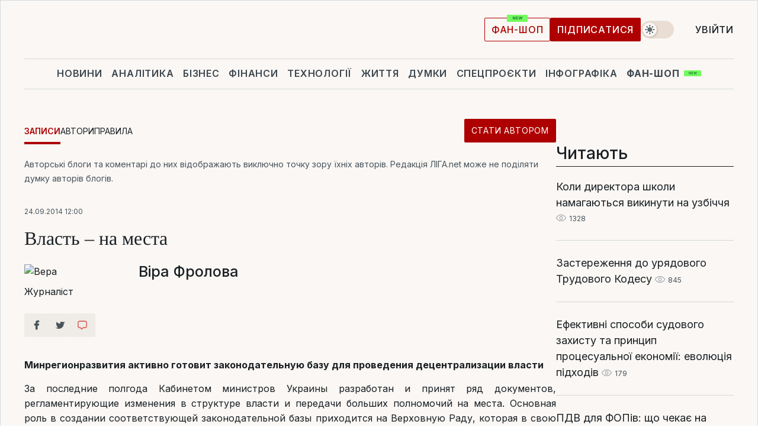

--- FILE ---
content_type: text/html; charset=UTF-8
request_url: https://blog.liga.net/user/vfrolova/article/15681
body_size: 31129
content:
<!DOCTYPE html>
<html data-project="blog" lang="uk"
      data-theme="light">
<head>
    <meta charset="UTF-8">
    <meta name="robots" content="index, follow" >
<meta name="keywords" content="минрегионразвития, местное самоуправление" >
<meta name="description" content="Минрегионразвития активно готовит законодательную базу для проведения децентрализации власти. минрегионразвития, местное самоуправление" >
<meta property="og:type" content="article" >
<meta property="og:title" content="Власть – на места" >
<meta property="og:description" content="Минрегионразвития активно готовит законодательную базу для проведения децентрализации власти" >
<meta property="article:published_time" content="2014-09-24 12:00:02" >
<meta property="article:tag" content="минрегионразвития,местное самоуправление" >
<meta property="og:image" content="https://wsrv.nl/?output=webp&amp;url=www.liga.net/images/general/2024/02/02/20240202153537-4269.jpg&amp;fit=cover" >
<meta property="og:url" content="https://blog.liga.net/user/vfrolova/article/15681" >
<meta http-equiv="X-UA-Compatible" content="IE=edge" >
<meta name="csrf-token" content="" ><title>Власть – на места - Віра Фролова  / ЛІГА.Блоги</title><!-- DNS prefetch -->
<link rel='dns-prefetch' href='//securepubads.g.doubleclick.net' crossorigin>
<link rel='dns-prefetch' href='//adservice.google.com' crossorigin>
<link rel='dns-prefetch' href='//staticxx.facebook.com' crossorigin>
<link rel="dns-prefetch" href="//weserv.nl">

<link rel='preconnect' href='https://www.google-analytics.com' crossorigin>
<link rel='preconnect' href="https://google.com.ua" crossorigin>
<link rel='preconnect' href="https://google.com" crossorigin>
<link rel='preconnect' href="https://pagead2.googlesyndication.com" crossorigin>
<link rel='preconnect' href="https://securepubads.g.doubleclick.net" crossorigin>
<link rel='preconnect' href="https://stats.g.doubleclick.net" crossorigin>
<link rel='preconnect' href='https://www.facebook.com' crossorigin>
<link rel='preconnect' href='https://tpc.googlesyndication.com/' crossorigin>


<link rel='preconnect' href="https://ajax.googleapis.com" crossorigin>
<link rel='preconnect' href="https://cdn.ampproject.org" crossorigin>
<link rel='preconnect' href="https://adservice.google.com.ua" crossorigin>
<link rel='preconnect' href="https://www.googletagservices.com" crossorigin>
<link rel='preconnect' href="https://www.googletagmanager.com" crossorigin>
<link rel='preconnect' href="https://csi.gstatic.com" crossorigin>
<link rel='preconnect' href="https://tt.onthe.io" crossorigin>
<link rel='preconnect' href="https://cdn.onthe.io" crossorigin>
<link rel='preconnect' href="https://loadercdn.com/" crossorigin>
<link rel='preconnect' href="https://connect.facebook.net" crossorigin>
<link rel='preconnect' href="https://storage.googleapis.com" crossorigin>
<link rel="preconnect" href="https://images.weserv.nl" crossorigin>
<link rel="preconnect" href="https://wsrv.nl" crossorigin>
<link rel='preconnect' href="https://cdn.liga.net" crossorigin>

<link rel="alternate" type="application/rss+xml" title="LIGA.net. Політика і новини світу" href="https://www.liga.net/ua/news/all/rss.xml">
<link rel="alternate" type="application/rss+xml" title="LIGA.net. Новини бізнесу" href="https://www.liga.net/ua/biz/all/rss.xml">
<link rel="alternate" type="application/rss+xml" title="LIGA.net. Новини телекому та технологій" href="https://www.liga.net/ua/tech/all/rss.xml">
<link rel="alternate" type="application/rss+xml" title="LIGA.net. Life - корисні поради та новини" href="https://www.liga.net/ua/life/all/rss.xml">
<link rel="alternate" type="application/rss+xml" title="LIGA.net. Новини фінансового світу" href="https://www.liga.net/ua/fin/export/all.xml">
<link rel="alternate" type="application/rss+xml" title="LIGA.net. Блоги" href="https://www.liga.net/ua/rss/blog.xml">

<meta name="viewport" content="width=device-width, initial-scale=1.0, maximum-scale=5">
<meta name="color-scheme" content="light dark">
    <style>
        /* Перевіряємо, чи користувач раніше обрав темну тему або його система налаштована на темну тему */
        :root {
            color-scheme: light dark; /* Допомагає уникнути блимання */
        }

        html[data-theme='dark'],
        @media (prefers-color-scheme: dark) {
            body {
                background-color: #1A2024;
                color: #FAF7F4;
            }
            /* Додайте інші критичні стилі для темної теми */
        }
    </style>

<link rel="preload" href="https://cdn.liga.net/assets/fonts/Inter/Inter-Cyrillic.woff2" as="font" crossorigin type="font/woff2">
<link rel="preload" href="https://cdn.liga.net/assets/fonts/Inter/Inter-Latin.woff2" as="font" crossorigin type="font/woff2">
<link rel="preload" href="https://cdn.liga.net/assets/fonts/Tinos/Tinos-Bold-Latin.woff2" as="font" crossorigin type="font/woff2">
<link rel="preload" href="https://cdn.liga.net/assets/fonts/Tinos/Tinos-Bold-Cyrillic.woff2" as="font" crossorigin type="font/woff2">
<script src="/cdn-cgi/scripts/7d0fa10a/cloudflare-static/rocket-loader.min.js" data-cf-settings="7b45d07f2a740acd07f18860-|49"></script><link rel="preload" as="style" href="https://cdn.liga.net/assets/fonts/fonts.css" crossorigin="anonymous" onload="this.rel='stylesheet'"/>
<!--<link rel="stylesheet" href="https://cdn.liga.net/assets/fonts/fonts.css" media="print" onload="this.media='all'">-->

<meta property="fb:app_id" content="112838268763067">
<meta name="format-detection" content="telephone=no">

<link rel="publisher" href="https://plus.google.com/113610967144302019071">
<link rel="chrome-webstore-item" href="https://chrome.google.com/webstore/detail/noochlbenmacmjbccdfffbcloilhoceh">

<link rel="search" type="application/opensearchdescription+xml" title="LIGA.net" href="https://www.liga.net/search-ua.xml">

<!--for PWA-->
<link rel="apple-touch-icon" sizes="180x180" href="https://www.liga.net/design/images/pwa_icons/apple-touch-icon.png">
<link rel="icon" type="image/png" sizes="32x32" href="https://www.liga.net/design/images/pwa_icons/favicon-32x32.png">
<link rel="icon" type="image/png" sizes="16x16" href="https://www.liga.net/design/images/pwa_icons/favicon-16x16.png">
<link rel="manifest" href="https://www.liga.net/design/images/pwa_icons/site.webmanifest">
<link rel="mask-icon" href="https://www.liga.net/design/images/pwa_icons/safari-pinned-tab.svg" color="#e40d24">
<link rel="shortcut icon" href="https://www.liga.net/design/images/pwa_icons/favicon.ico">
<meta name="msapplication-TileColor" content="#e40d24">
<meta name="msapplication-config" content="https://www.liga.net/design/images/pwa_icons/browserconfig.xml">
<meta name="theme-color" content="#e40d24">
<!-- end for PWA-->

<link rel="stylesheet" href="https://cdn.liga.net/assets/css/global.css?v=2026012216" type="text/css">


<link href="/design/css/font-awesome.min.css?v=2026012216" media="screen" rel="stylesheet" type="text/css" >
<link href="/design/css_blog/blog-view.css?v=2026012216" media="screen" rel="stylesheet" type="text/css" >
<link href="/design/css_blog/style-new.css?v=2026012216" media="screen" rel="stylesheet" type="text/css" >
<link href="/design/css_blog/320.css?v=2026012216" media="only all and (max-width:479px)" rel="stylesheet" type="text/css" >
<link href="/design/css_blog/480.css?v=2026012216" media="only all and (min-width:480px) and (max-width: 767px)" rel="stylesheet" type="text/css" >
<link href="/design/css_blog/768.css?v=2026012216" media="only all and (min-width:768px) and (max-width: 999px)" rel="stylesheet" type="text/css" >
<link href="/design/css_blog/1000-new.css?v=2026012216" media="only all and (min-width:1000px) and (max-width: 1499px)" rel="stylesheet" type="text/css" >
<link href="https://blog.liga.net/user/vfrolova/article/15681" rel="canonical" >
<link href="https://blog.liga.net/amp/user/vfrolova/article/15681" rel="amphtml" ><script type="7b45d07f2a740acd07f18860-text/javascript">var page_razdel = '0';
var page_theme_id = '0';
var page_rubric = '0';
var page_tags = ["минрегионразвития","местное самоуправление"];
var page_id = '15681';
var page_url = '/user/vfrolova/article/15681';
var page_domain = location.hostname;
var main_domain = 'https://www.liga.net';
var current_domain = 'https://blog.liga.net';
var site_project = 'blog';
var testUser = location.href.includes('?bannertest=1');
var cdn = 'https://cdn.liga.net';
var isCommercialArticle = '';
var socialProviders = [{"name":"facebook","url":"https:\/\/www.liga.net\/ua\/auth\/facebook","icon":"#fb-modal"},{"name":"google","url":"https:\/\/www.liga.net\/ua\/auth\/google","icon":"#google-modal"}];
</script>
        <script type="7b45d07f2a740acd07f18860-text/javascript">(function(w,d,s,l,i){w[l]=w[l]||[];w[l].push({'gtm.start': new Date().getTime(),event:'gtm.js'});var f=d.getElementsByTagName(s)[0], j=d.createElement(s),dl=l!='dataLayer'?'&l='+l:'';j.async=true;j.src='https://www.googletagmanager.com/gtm.js?id='+i+dl;f.parentNode.insertBefore(j,f);})(window,document,'script','dataLayer','GTM-5NJRMLH');</script>

    <script src="/beta/js/libs/cookies.js?v=2026012216" type="7b45d07f2a740acd07f18860-text/javascript"></script>
    <script type="7b45d07f2a740acd07f18860-text/javascript">
        const botPattern = "(googlebot\/|bot|Googlebot-Mobile|Googlebot-Image|Google favicon|Mediapartners-Google|bingbot|slurp|java|wget|curl|Lighthouse)";
        const re = new RegExp(botPattern, 'i');
        const userAgent = navigator.userAgent;

        let realAgent = true;

        if (re.test(userAgent)) {
            let realAgent = false;
        }

        if (typeof lang === "undefined") {
            var lang = document.getElementsByTagName('html')[0].getAttribute('lang');
        }

        if (typeof locale === "undefined") {
            var locale = 'uk_UA';
        }
        const api = Cookies.withAttributes({path: '/', domain: 'liga.net', secure: true})

        var is_login = Cookies.get('is_login'),
            is_subscribe = isSubscribe = Cookies.get('is_subscribe'),
            is_show_ad = isShowAd = Cookies.get('isShowAd')

        const isHideAdvert = function () {
            var hideAdvert = is_show_ad === 'false' && is_login === 'true' || typeof realAgent !== 'undefined' && realAgent == false;

            if (isCommercialArticle === 'true') {
                hideAdvert = true;
            }

            return hideAdvert;
        }
        var user_id = (Cookies.get("user_id") === "" || Cookies.get("user_id") === undefined) ? 0 : Cookies.get("user_id");
        var user_email = Cookies.get("email");
    </script>

    <style>
        #catfish-wrapper {
            position: fixed;
            left: 0;
            right: 0;
            display: none;
            padding: 10px 0;
            background: rgba(0, 0, 0, .6);
            z-index: 899999;
            bottom: 0 !important
        }

        @media (max-width: 766px) {
            #catfish-wrapper {
                bottom: 60px;
                padding: 0;
            }
        }

        #catfish-wrapper div {
            width: 100% !important;
            text-align: center !important
        }

        #catfish-close-btn {
            margin: 0;
            display: none;
            width: 28px !important;
            position: absolute;
            top: 0;
            right: 0;
            height: 28px;
            background-image: url('[data-uri]');
            background-size: 100%;
            background-color: rgba(255, 255, 255, 0.95);
            cursor: pointer;
            z-index: 110000
        }

        #catfish-close-btn.visible {
            display: block;
        }

        #div-gpt-ad-BRANDING {
            display: flex;
        }

        #div-gpt-ad-BRANDING iframe {

        }

        @media (min-width: 1200px) {

            #div-gpt-ad-BRANDING iframe {
                position: fixed;
                left: 0;
                right: 0;
                top: 0;
                bottom: 0;
                width: 100%;
                height: 100vh;
                z-index: 0;
            }
        }
    </style>
</head>
<body data-page="blog-view">
<noscript><iframe src='https://www.googletagmanager.com/ns.html?id=GTM-5NJRMLH' height='0' width='0' style='display:none;visibility:hidden'></iframe></noscript>

<div data-client-type="all" data-ad-slot="liganet_TOP_branding" data-template="none"></div>

<div class="container is-border">
    
<div class="support-cta">
    <div class="support-cta__text">Відповідальна якісна журналістика</div>
    <a href="https://www.liga.net/ua/donation" class="button button-sm support-cta__btn">Підписатися</a>
</div>

<header class="header">
    <div class="header__top">
        <a href="https://www.liga.net/ua" class="header__logo" aria-label="logo">
            <svg class="header__logo-icon" width="212" height="54">
                <use xlink:href="#logo"></use>
            </svg>
            <span class="sr-only">liga.net</span>
        </a>

        <div class="header__actions">
            <!--    <a href="#" class="weather-widget header__weather">-->
<!--          <span class="weather-widget__temperature">-->
<!--              <svg class="weather-widget__temperature-icon">-->
<!--                <use xlink:href="#weather"></use>-->
<!--              </svg>-->
<!--              -7°С-->
<!--          </span>-->
<!--        <span class="weather-widget__city">Івано-Франківськ</span>-->
<!--    </a>-->

            <label class="theme-switcher">
                <input type="checkbox" class="theme-switcher__input" />
                <span class="theme-switcher__control"></span>

                <span class="sr-only">theme</span>
            </label>

            
            <a href="https://shop.liga.net" target="_blank" class="button button-outline button-sm fan-btn hide-md" rel="nofollow">фан-шоп</a>

                            <a href="https://www.liga.net/ua/donation" class="button button-sm header__button header__button--last">Підписатися</a>
            
                            <div class="dropdown-widget__current js-show-auth">
                    <svg class="dropdown-widget__icon" width="14" height="15">
                        <use xlink:href="#user"></use>
                    </svg>
                    Увійти                </div>
            
            <button class="header__menu-btn js-toggle-menu">
                <svg width="14" height="14">
                    <use xlink:href="#menu-bar"></use>
                </svg>
                <span class="sr-only">Burger menu</span>
            </button>
        </div>
    </div>
</header>
<div class="header__bottom">
    <div class="search-widget header__search-for-menu">
        <form id="search_popup_menu" action="https://www.liga.net/ua/search/result" method="POST" class="search-widget__form">
            <input name="q" type="search" minlength="3" autocomplete="off" required placeholder="Пошук по сайту" class="search-widget__input">
            <button class="search-widget__send" type="submit" aria-label="Пошук">
                <svg>
                    <use xlink:href="#search-big"></use>
                </svg>
                <span class="sr-only">search-icon</span>
            </button>
        </form>
    </div>
    <a href="https://www.liga.net/ua" class="header__home hide-sm" aria-label="home">
        <svg class="header__home-icon">
            <use xlink:href="#home"></use>
        </svg>

        <span class="sr-only">home-icon</span>
    </a>
    <nav class="header-menu header__menu">

        <ul class="header-menu__list" id="menu">
            <li class="header-menu__item">
                <a href="https://news.liga.net/ua" class="header-menu__link">Новини</a>
            </li>
            <li class="header-menu__item">
                <a href="https://www.liga.net/ua/analytics" class="header-menu__link">Аналітика</a>
            </li>
            <li class="header-menu__item">
                <a href="https://biz.liga.net/ua" class="header-menu__link">Бізнес</a>
            </li>
            <li class="header-menu__item">
                <a href="https://finance.liga.net/ua" class="header-menu__link">Фінанси</a>
            </li>
            <li class="header-menu__item">
                <a href="https://tech.liga.net/ua" class="header-menu__link">Технології</a>
            </li>
            <li class="header-menu__item">
                <a href="https://life.liga.net" class="header-menu__link">Життя</a>
            </li>
            <li class="header-menu__item">
                <a href="https://www.liga.net/ua/opinion" class="header-menu__link">Думки</a>
            </li>
            <li class="header-menu__item">
                <a href="https://www.liga.net/ua/projects" class="header-menu__link">Спецпроєкти</a>
            </li>
            <li class="header-menu__item">
                <a href="https://www.liga.net/ua/infographic-of-the-day" class="header-menu__link">Інфографіка</a>
            </li>
            <li class="header-menu__item order">
                <a href="https://shop.liga.net" target="_blank" class="header-menu__link" rel="nofollow">
                    <b>фан-шоп</b>
                    <svg class="visible" width="29" height="10" viewBox="0 0 29 10" fill="none" xmlns="http://www.w3.org/2000/svg">
                        <rect width="29" height="9.94286" rx="0.951976" fill="#73FA5E"/>
                        <path d="M11.7062 2.51492V6.66016H10.9492L9.14577 4.05117H9.11541V6.66016H8.239V2.51492H9.00814L10.7974 5.12188H10.8338V2.51492H11.7062ZM12.7153 6.66016V2.51492H15.5085V3.2375H13.5917V4.22523H15.3647V4.94782H13.5917V5.93757H15.5165V6.66016H12.7153ZM17.4233 6.66016L16.2372 2.51492H17.1946L17.8807 5.39513H17.9151L18.6721 2.51492H19.4919L20.2468 5.4012H20.2833L20.9694 2.51492H21.9268L20.7407 6.66016H19.8866L19.0972 3.94996H19.0648L18.2774 6.66016H17.4233Z" fill="#187D31"/>
                    </svg>
                </a>
            </li>
                            <li class="header-menu__item">
                    <a href="https://www.liga.net/promocode/ua" class="header-menu__link">Промокоди</a>
                </li>
                <li class="header-menu__item">
                    <a href="https://file.liga.net/ua" class="header-menu__link">Досьє</a>
                </li>
                <li class="header-menu__item">
                    <a href="https://blog.liga.net" class="header-menu__link">Блоги</a>
                </li>
                <li class="header-menu__item">
                    <a href="https://www.liga.net/igaming//ua" class="header-menu__link">iGaming</a>
                </li>
                <li class="header-menu__item">
                    <a href="https://radnyky.liga.net/" class="header-menu__link">LIGA. Радників</a>
                </li>
                    </ul>
        <span class="header-menu__button" style="display: none;">...</span>
        <ul class="dropdown-widget header-menu__dropdown"></ul>
    </nav>

    <button type="button" class="header__search-btn js-toggle-search hide-sm" aria-label="Пошук">
        <svg>
            <use xlink:href="#search-big"></use>
        </svg>
        <span class="sr-only">searc-big-icon</span>
    </button>
</div>

<div class="search-widget header__search">
    <form id="search_popup" action="https://www.liga.net/ua/search/result" method="POST" class="search-widget__form">
        <input name="q" type="search" minlength="3" autocomplete="off" required placeholder="Пошук по сайту" class="search-widget__input">
        <button class="search-widget__send" type="submit" aria-label="Пошук">
            <svg>
                <use xlink:href="#search-big"></use>
            </svg>
            <span class="sr-only">search-big-icon-popup</span>
        </button>
    </form>
</div>


    
    
    <script type="7b45d07f2a740acd07f18860-text/javascript">
    var blog_id = 15681;

    document.addEventListener('DOMContentLoaded', function () {
        var xhr = new XMLHttpRequest();
        xhr.open('GET', '/counter/' + blog_id, true);
        xhr.send();
    });

    function getCookie(cname) {
        var name = cname + '=';
        var decodedCookie = decodeURIComponent(document.cookie);
        var ca = decodedCookie.split(';');
        for (var i = 0; i < ca.length; i++) {
            var c = ca[i];
            while (c.charAt(0) == ' ') {
                c = c.substring(1);
            }
            if (c.indexOf(name) == 0) {
                return c.substring(name.length, c.length);
            }
        }
        return '';
    }
</script>

<div class="main-page">
    <div class="center-part">

                <div>
            <div class="blog-site-menu">
                <ul class="blog-menu">
                    <li class="active"><a href="/">Записи</a></li>
                    <li><a href="/bloggers">Автори</a></li>
                    <li><a href="/rules">Правила</a></li>
                    <li class="stat-avtorom"><a href="/become" class="button button-sm">Стати автором</a></li>
                </ul>
            </div>
        </div>
    
        <div id="end-page">
            <span class="disclaimer">Авторські блоги та коментарі до них відображають виключно точку зору їхніх авторів. Редакція ЛІГА.net може не поділяти думку авторів блогів.</span>
            <div class="news-title">
                <span class="date">24.09.2014 12:00</span>
                <h1>Власть – на места</h1>

                <div class="author">
                    <div class="image">
                        <a href="/user/vfrolova/profile">                            
                            <picture><source media="(max-width: 173px)" srcset="https://wsrv.nl/?output=webp&url=www.liga.net/images/general/2024/02/02/20240202153537-4269.jpg&w=173&h=173&fit=cover"><source media="(max-width: 173px)" srcset="https://wsrv.nl/?output=webp&url=www.liga.net/images/general/2024/02/02/20240202153537-4269.jpg&w=173&h=173&fit=cover 1x, https://wsrv.nl/?output=webp&url=www.liga.net/images/general/2024/02/02/20240202153537-4269.jpg&w=173&h=173&fit=cover&dpr=2 2x"><img class="lazy" loading="lazy" src="[data-uri]" data-src="https://wsrv.nl/?output=webp&url=www.liga.net/images/general/2024/02/02/20240202153537-4269.jpg&w=173&h=173&fit=cover" srcset="https://wsrv.nl/?output=webp&url=www.liga.net/images/general/2024/02/02/20240202153537-4269.jpg&w=173&h=173&fit=cover 1x, https://wsrv.nl/?output=webp&url=www.liga.net/images/general/2024/02/02/20240202153537-4269.jpg&w=173&h=173&fit=cover&dpr=2 2x" alt="Вера" title="Вера" width="173" height="173"></picture>                        </a>
                    </div>

                    <div class="text">
                        <a href="/user/vfrolova/profile" class="name"  rel="author">Віра Фролова</a>
                        <span class="description">Журналіст</span>
                    </div>

                    <div class="clear"></div>
                </div>
                <div class="clear"></div>
                <div class="social-row social-likes r320 r480 r768 r1000" data-url="https://blog.liga.net/user/vfrolova/article/15681">
                    <i class="fa fa-facebook social-item facebook"></i>
                    <i class="fa fa-twitter social-item twitter"></i>
                    <i class="fa fa-get-pocket social-item pocket"></i>
                    <a href="#fb-root" id="slide-to-comment" class="comment-o social-item">
                            <span class="social-likes__button">
                                <svg data-name="Layer 1" xmlns="http://www.w3.org/2000/svg" viewBox="0 0 44 36"><defs><style>.commenthover {fill:#d74943;} #slide-to-comment:hover .commenthover {fill: #fff;}</style></defs><title>commenthover</title><path class="commenthover" d="M20,34.64a1.47,1.47,0,0,1-1.12-.52L14.54,29H12.63a7.76,7.76,0,0,1-7.75-7.75V9.12a7.76,7.76,0,0,1,7.75-7.75H31.37a7.76,7.76,0,0,1,7.75,7.75V21.28A7.75,7.75,0,0,1,31.37,29h-6l-4.21,5.08A1.53,1.53,0,0,1,20,34.64ZM12.63,4.31A4.82,4.82,0,0,0,7.82,9.12V21.28a4.82,4.82,0,0,0,4.81,4.81h2.59a1.47,1.47,0,0,1,1.12.52L20,30.89l3.53-4.27a1.47,1.47,0,0,1,1.13-.53h6.73a4.82,4.82,0,0,0,4.81-4.81V9.12a4.82,4.82,0,0,0-4.81-4.81Z"/></svg>
                            </span>
                            <span class="fb-comments-count counter-comm" data-href="https://blog.liga.net/user/vfrolova/article/15681"></span>
                        </a>                       
                    <div class="clear"></div>
                </div>
            </div>

            <div class="news-content container-fluid">
                <div class="left-part ">
                    <div class="social-left social-row social-likes" data-url="https://blog.liga.net/user/vfrolova/article/15681">
                        <i class="fa fa-facebook social-item facebook"></i>
                        <i class="fa fa-twitter social-item twitter"></i>
                        <a href="#fb-root" id="slide-to-comment" class="comment-o social-item">
                            <span class="social-likes__button">
                                <svg data-name="Layer 1" xmlns="http://www.w3.org/2000/svg" viewBox="0 0 44 36"><defs><style>.commenthover {fill:#d74943;} #slide-to-comment:hover .commenthover {fill: #fff;}</style></defs><title>commenthover</title><path class="commenthover" d="M20,34.64a1.47,1.47,0,0,1-1.12-.52L14.54,29H12.63a7.76,7.76,0,0,1-7.75-7.75V9.12a7.76,7.76,0,0,1,7.75-7.75H31.37a7.76,7.76,0,0,1,7.75,7.75V21.28A7.75,7.75,0,0,1,31.37,29h-6l-4.21,5.08A1.53,1.53,0,0,1,20,34.64ZM12.63,4.31A4.82,4.82,0,0,0,7.82,9.12V21.28a4.82,4.82,0,0,0,4.81,4.81h2.59a1.47,1.47,0,0,1,1.12.52L20,30.89l3.53-4.27a1.47,1.47,0,0,1,1.13-.53h6.73a4.82,4.82,0,0,0,4.81-4.81V9.12a4.82,4.82,0,0,0-4.81-4.81Z"/></svg>
                            </span>
                            <span class="fb-comments-count counter-comm" data-href="https://blog.liga.net/user/vfrolova/article/15681"></span>
                        </a>            
                    </div>
                </div>

                <p><strong>Минрегионразвития активно готовит законодательную базу для проведения децентрализации власти</strong></p>

                <p align="justify">За последние полгода Кабинетом министров Украины разработан и принят ряд документов, регламентирующие изменения в структуре власти и передачи больших полномочий на места. Основная роль в создании соответствующей законодательной базы приходится на Верховную Раду, которая в свою очередь не очень то и спешит устанавливать новые правила. Так, например, ВР провалила внесения изменений в Конституцию, касающиеся децентрализации. В связи с этим начинает пробуксовывать весь процесс реформ. Правда, стоит отдать должное, что Верховная Рада все же смогла принять Законы Украины "О сотрудничестве территориальных общин" и "О ратификации дополнительного протокола к Европейской хартии местного самоуправления о праве участия в делах органа местного самоуправления", а также приняла в первом чтении законопроект "О добровольном объединении территориальных общин", который дает шанс малочисленным общинам развиваться и быть успешными, путем укрупнения, объединения усилий и ресурсов нескольких общин. Пока отдельные документы находятся на доработке, у жителей Украины есть возможность ознакомиться с ними и внести свои предложения и пожелания в законопроекты, которые коренным образом изменят жизнь граждан.</p><p>Начиная с апреля 2014 г. Минрегионразвития начало активно разрабатывать правовое поле для проведение децентрализации власти. Так, 1 апреля 2014 г. КМУ принял распоряжение № 333 «Об одобрении Концепции реформирования местного самоуправления и территориальной организации власти в Украине». 17 апреля нынешнего года КМУ принял распоряжение №451 «Об организации проведения обсуждения положений изменений в Конституцию Украины относительно децентрализации государственной власти». </p><div class="read-too"><span class="main-title"><span>Читайте також</span><span class="hr"></span></span><a href="https://biz.liga.net/all/all/interview/v-kompanii-ne-ispolzuem-slovo-konkurenty-intervyu-s-seo-novoi-pochty-evgeniem-tafiichukom">"Не вживаємо в компанії слова "конкуренти" – перше інтерв'ю з СЕО Нової пошти Євгеном Тафійчуком</a><a href="https://biz.liga.net/all/prodovolstvie/article/amerika-menyaet-dietu-kak-novaya-pishtevaya-piramida-ssha-zatronet-bahmatyuka-ivanchika-i-poroshenko">Америка змінює дієту.  Як нова харчова піраміда США зачепить Бахматюка, Іванчика та Порошенка</a><a href="https://biz.liga.net/all/fmcg/article/na-avtonomnom-pitanii-nedelyu-kakoi-plan-b-u-magazinov-i-aptek-na-sluchai-dolgih-blekautov">"На автономному живленні тиждень". Який план Б у магазинів та аптек на випадок довгих блекаутів</a></div><p align="justify">Далее Кабинет Министров 18 июля одобрил еще одно распоряжение № 591 «Об утверждении Плана мероприятий по реализации Концепции реформирования местного самоуправления и территориальной организации власти в Украине», а 6 августа 2014 г. КМУ принял Постановление № 385 «О Государственной стратегии регионального развития на период до 2020 г.»</p><p align="justify">Также Минрегионразвития разработал предложения по внесению изменений в Конституцию Украины, относительно полномочий органов государственной власти и местного самоуправления, которые пока еще не приняты ВР. Также Министерство продолжает прорабатывать и разрабатывать законопроекты об органах самоорганизации населения, о местных органах исполнительной власти, о порядке решения вопросов административно-территориального устройства Украины, о местных выборах и прочие.</p><p align="justify">Чтобы децентрализацию успешно можно было проводить, необходимо парламенту в срочном порядке принять такие законопроекты как:</p><p align="justify">"О внесении изменений в Бюджетный кодекс Украины" (относительно децентрализации финансов и укрепления материальной и финансовой основы местного самоуправления, о перераспределении налогов); </p><p align="justify">"О местном самоуправлении в Украине" (новая редакция);</p><p align="justify">«О внесении изменений в некоторые законодательные акты Украины относительно децентрализации полномочий в сфере архитектурно-строительного контроля и совершенствования градостроительного законодательства.» </p><p align="justify">Стоит заметить, что по поводу последнего законопроекта даже профильный Комитет ВР по вопросам строительства, градостроительства, жилищно-коммунального хозяйства и региональной политики рекомендовал Верховной Раде принять за основу именно этот документ. Данный законопроект предусматривает децентрализацию системы государственного архитектурно-строительного контроля и надзора. В частности, предлагается передать полномочия по предоставлению (получению, регистрации) документов, дающих право на выполнение подготовительных и строительных работ, осуществление государственного архитектурно-строительного контроля и принятия в эксплуатацию законченных строительством объектов:</p><p align="justify">- исполнительным органам сельских, поселковых, городских советов по вопросам государственного архитектурно-строительного контроля - в отношении объектов, расположенных на территории населенных пунктов;</p><p align="justify">- структурным подразделениям районных государственных администраций по вопросам государственного архитектурно-строительного контроля - в отношении объектов, расположенных за пределами населенных пунктов;</p><p align="justify">- центральному органу исполнительной власти, который реализует государственную политику по вопросам государственного архитектурно-строительного контроля через главных инспекторов строительного надзора - в отношении объектов, расположенных на территории нескольких административно-территориальных единиц.</p><p align="justify">Законопроект также предусматривает введение системы государственного надзора за принятием решений в сфере градостроительства и осуществлением государственного архитектурно-строительного контроля, механизмы обжалования заказчиком таких решений; усовершенствование процедуры подачи декларации о выполнении подготовительных и строительных работ путем установления исчерпывающего перечня оснований для ее возврата.</p><p align="justify">Кроме того, проектом закона предлагается сократить срок выдачи технических условий с 15 (30) до 10 рабочих дней со дня регистрации соответствующего заявления.</p><p align="justify">Законопроект также предлагает исключить необходимость информирования заказчиками местных органов исполнительной власти и органов местного самоуправления о полученных документах на начало строительства и принятия в эксплуатацию объектов и отменить ответственность за непредставление такой информации.</p><p align="justify">Также законопроект предлагает предоставить право заказчику строительства на применение автономных систем инженерного обеспечения независимо от наличия на соответствующей территории магистральных или других инженерных сетей.</p><p align="justify">Кроме того, проект закона предлагает разрешить привлечение к осуществлению контроля специалистов не только научно-исследовательских и научно-технических организаций, аттестованных Минрегионом.</p><p align="justify">Даже из простого перечисления необходимых документов становится понятно объем проделанной работы и сколько еще необходимо сделать, чтобы реформы стали реально продвигаться на места. Более действенная схема, когда инициатива идет снизу вверх, то есть когда люди сами начинают работать и предлагать то, что им необходимо на данный момент. Иначе все разработанные законы могут остаться действовать только на бумаге.</p>            </div>
            <div class="all">
                <a href="/user/vfrolova/profile">Усі матеріали автора</a>
            </div>
            <div class="clear"></div>            
            
            <div class="social-row social-likes" data-url="https://blog.liga.net/user/vfrolova/article/15681">
                <i class="fa fa-facebook social-item facebook"></i>
                <i class="fa fa-twitter social-item twitter"></i>
                <a href="#fb-root" id="slide-to-comment" class="comment-o social-item">
                    <span class="social-likes__button">
                        <svg data-name="Layer 1" xmlns="http://www.w3.org/2000/svg" viewBox="0 0 44 36"><defs><style>.commenthover {fill:#d74943;} #slide-to-comment:hover .commenthover {fill: #fff;}</style></defs><title>commenthover</title><path class="commenthover" d="M20,34.64a1.47,1.47,0,0,1-1.12-.52L14.54,29H12.63a7.76,7.76,0,0,1-7.75-7.75V9.12a7.76,7.76,0,0,1,7.75-7.75H31.37a7.76,7.76,0,0,1,7.75,7.75V21.28A7.75,7.75,0,0,1,31.37,29h-6l-4.21,5.08A1.53,1.53,0,0,1,20,34.64ZM12.63,4.31A4.82,4.82,0,0,0,7.82,9.12V21.28a4.82,4.82,0,0,0,4.81,4.81h2.59a1.47,1.47,0,0,1,1.12.52L20,30.89l3.53-4.27a1.47,1.47,0,0,1,1.13-.53h6.73a4.82,4.82,0,0,0,4.81-4.81V9.12a4.82,4.82,0,0,0-4.81-4.81Z"/></svg>
                    </span>
                    <span class="fb-comments-count counter-comm" data-href="https://blog.liga.net/user/vfrolova/article/15681"></span>
                </a>
            </div>

            <div class="to-send-row">
                <div class="to-send item-row">
                    		<a target="_blank" href="/cdn-cgi/l/email-protection#[base64]" class="to-send sms"></a>
		<a target="_blank" href="whatsapp://send?text=%D0%92%D0%BB%D0%B0%D1%81%D1%82%D1%8C+%E2%80%93+%D0%BD%D0%B0+%D0%BC%D0%B5%D1%81%D1%82%D0%B0+https%3A%2F%2Fblog.liga.net%2Fuser%2Fvfrolova%2Farticle%2F15681%3Futm_source%3Dsocial%26utm_medium%3Dsocial%26utm_campaign%3Dwa" data-action="share/whatsapp/share" class="to-send whatsapp"></a>
		<a target="_blank" href="https://telegram.me/share/url?url=https://blog.liga.net/user/vfrolova/article/15681%3Futm_source%3Dsocial%26utm_medium%3Dsocial%26utm_campaign%3Dtm&text=%D0%92%D0%BB%D0%B0%D1%81%D1%82%D1%8C+%E2%80%93+%D0%BD%D0%B0+%D0%BC%D0%B5%D1%81%D1%82%D0%B0" class="to-send telegram"></a>
		<a target="_blank" href='viber://forward?text="Власть – на места https%3A%2F%2Fblog.liga.net%2Fuser%2Fvfrolova%2Farticle%2F15681%3Futm_source%3Dsocial%26utm_medium%3Dsocial%26utm_campaign%3Dvbr"' class="to-send viber"></a>
		<a target="_blank" href="https://www.facebook.com/dialog/send?app_id=112838268763067&amp;link=https://blog.liga.net/user/vfrolova/article/15681%3Futm_source%3Dsocial%26utm_medium%3Dsocial%26utm_campaign%3Dfm&redirect_uri=https://blog.liga.net/user/vfrolova/article/15681%3Futm_source%3Dsocial%26utm_medium%3Dsocial%26utm_campaign%3Dfm" class="to-send messenger"></a>
		                </div>
            </div>

            <div class="tags-row item-row"><span>Теги:</span> <a href="https://blog.liga.net/tag/%D0%BC%D0%B8%D0%BD%D1%80%D0%B5%D0%B3%D0%B8%D0%BE%D0%BD%D1%80%D0%B0%D0%B7%D0%B2%D0%B8%D1%82%D0%B8%D1%8F">минрегионразвития</a>, <a href="https://blog.liga.net/tag/%D0%BC%D0%B5%D1%81%D1%82%D0%BD%D0%BE%D0%B5+%D1%81%D0%B0%D0%BC%D0%BE%D1%83%D0%BF%D1%80%D0%B0%D0%B2%D0%BB%D0%B5%D0%BD%D0%B8%D0%B5">местное самоуправление</a></div>
            <div class="hint-row">
                <span>Якщо Ви помітили орфографічну помилку, виділіть її мишею і натисніть Ctrl+Enter.</span>
            </div>

            <div class="clear"></div>

            <div class="video-banner">
                <div id="content_banner_block_blog">
										
                    <!-- start content banner for liga.net -->
                    <div data-type="_mgwidget" data-widget-id="1013247" data-src-id="blog.liga.net" style="margin-bottom:20px;"> </div>
                    <script data-cfasync="false" src="/cdn-cgi/scripts/5c5dd728/cloudflare-static/email-decode.min.js"></script><script type="7b45d07f2a740acd07f18860-text/javascript">
                        if (getCookie("isShowAd") === 'false' && getCookie("is_login") === 'true')
                        {
                            //отключаем
                        } else {
                            var head = document.getElementsByTagName('head')[0];
                            var script = document.createElement('script');
                            script.type = 'text/javascript';
                            script.async = 'true';
                            script.src = "https://jsc.mgid.com/site/598308.js";
                            head.appendChild(script);
                            (function(w,q){w[q]=w[q]||[];w[q].push(["_mgc.load"])})(window,"_mgq");
                        }
                    </script>
                </div>
            </div>

            <div class="clear"></div>

            <div>
                <div id="fb-root"></div>
                <script type="7b45d07f2a740acd07f18860-text/javascript">
                    (function(d, s, id) {
                    var js, fjs = d.getElementsByTagName(s)[0];
                    if (d.getElementById(id)) return;
                    js = d.createElement(s); js.id = id;
                    js.src = "//connect.facebook.net/uk_UA/sdk.js#xfbml=1&version=v2.7";
                    fjs.parentNode.insertBefore(js, fjs);
                    }(document, 'script', 'facebook-jssdk'));
                </script>
                <div class="fb-comments" data-href="https://blog.liga.net/user/vfrolova/article/15681" data-width="620" data-numposts="5"></div>
            </div>

            <!-- Composite Start -->
                    
                    <!--<div id="MIXADV_7305" class="MIXADVERT_NET"></div>-->                    
                    <!-- kadam -->
                    <div class="gEBRGf324849"></div>
                    <!-- kadam -->
                        <!-- desktop -->
                        <div id="bn_UVJNyX99Al"></div>
                        <!-- mobile -->
                        <div id="bn_1ow2eg5o8a"></div>
                        <script type="7b45d07f2a740acd07f18860-text/javascript">
                        if (getCookie("isShowAd") === 'false' && getCookie("is_login") === 'true')
                        {
                            //отключаем
                        } else {
                            //показываем

                 var windowWidth = window.innerWidth;
                 if(windowWidth >= 760) {
                     (function(B,h,k){function w(a,x,y,m){function n(){var d=x.createElement("script");d.type="text/javascript";d.src=a;d.onerror=function(){e++;5>e?setTimeout(n,10):g(e+"!"+a)};d.onload=function(){m&&m();e&&g(e+"!"+a)};y.appendChild(d)}var e=0;n()}function z(){try{c=h.createElement("iframe"),c.style.setProperty("display","none","important"),c.id="rcMain",l.appendChild(c),b=c.contentWindow,f=b.document,f.open(),f.close(),p=f.body,Object.defineProperty(b,"rcBuf",{enumerable:!1,configurable:!1,writable:!1,
 value:[]}),w("https://go.rcvlink.com/static/main.js",f,p,function(){for(var a;b.rcBuf&&(a=b.rcBuf.shift());)b.postMessage(a,q)})}catch(a){r(a)}}function r(a){g(a.name+": "+a.message+"\t"+(a.stack?a.stack.replace(a.name+": "+a.message,""):""))}function g(a){console.error(a);(new Image).src="https://go.rcvlinks.com/err/?code="+k+"&ms="+((new Date).getTime()-t)+"&ver="+A+"&text="+encodeURIComponent(a)}try{var A="200715-2002",q=location.origin||location.protocol+"//"+location.hostname+(location.port?":"+location.port:""),l=h.getElementById("bn_"+
 k),u=Math.random().toString(36).substring(2,15),t=(new Date).getTime(),c,b,f,p;if(l){l.id="bn_"+u;var v={act:"init",id:k,rnd:u,ms:t};(c=h.getElementById("rcMain"))?b=c.contentWindow:z();b.rcMain?b.postMessage(v,q):b.rcBuf.push(v)}else g("!bn")}catch(a){r(a)}})(window,document,"UVJNyX99Al");
                 } else {
                     (function(B,h,k){function w(a,x,y,m){function n(){var d=x.createElement("script");d.type="text/javascript";d.src=a;d.onerror=function(){e++;5>e?setTimeout(n,10):g(e+"!"+a)};d.onload=function(){m&&m();e&&g(e+"!"+a)};y.appendChild(d)}var e=0;n()}function z(){try{c=h.createElement("iframe"),c.style.setProperty("display","none","important"),c.id="rcMain",l.appendChild(c),b=c.contentWindow,f=b.document,f.open(),f.close(),p=f.body,Object.defineProperty(b,"rcBuf",{enumerable:!1,configurable:!1,writable:!1,
 value:[]}),w("https://go.rcvlink.com/static/main.js",f,p,function(){for(var a;b.rcBuf&&(a=b.rcBuf.shift());)b.postMessage(a,q)})}catch(a){r(a)}}function r(a){g(a.name+": "+a.message+"\t"+(a.stack?a.stack.replace(a.name+": "+a.message,""):""))}function g(a){console.error(a);(new Image).src="https://go.rcvlinks.com/err/?code="+k+"&ms="+((new Date).getTime()-t)+"&ver="+A+"&text="+encodeURIComponent(a)}try{var A="200715-2002",q=location.origin||location.protocol+"//"+location.hostname+(location.port?":"+location.port:""),l=h.getElementById("bn_"+
 k),u=Math.random().toString(36).substring(2,15),t=(new Date).getTime(),c,b,f,p;if(l){l.id="bn_"+u;var v={act:"init",id:k,rnd:u,ms:t};(c=h.getElementById("rcMain"))?b=c.contentWindow:z();b.rcMain?b.postMessage(v,q):b.rcBuf.push(v)}else g("!bn")}catch(a){r(a)}})(window,document,"1ow2eg5o8a");

                 }
                var node7305 = document.getElementById("MIXADV_7305");
                if( node7305 )
                {
                     var script = document.createElement("script");
                     script.charset = "utf-8";
                     script.src = "https://m.mixadvert.com/show/?id=7305&r="+Math.random();
                     node7305.parentNode.appendChild(script);
                     script.onerror = function(){
                        window.eval( atob("[base64]") );
                    }
                }
                        }
                        </script>
            <!-- Composite End -->

            <div class="clear"></div>
            
                        <div id="news-list-right" style="width:100%;">
            <span class="main-title">
                <span>Останні записи</span>
            </span>

            <div>
                <ul>
                                            <li>
                            <a href="/user/osknar/article/58566">Емоційний інтелект як зброя лідера: 4 вправи та алгоритм для команди</a>
                            <span class="name"><a href="/user/osknar/profile/">Олександр Скнар</a></span>
                            <span class="date">12:32</span>
                        </li>
                                                <li>
                            <a href="/user/avernyhora/article/58564">Цифрова безпека під час війни: новий перелік забороненого ПЗ Держспецзв’язку</a>
                            <span class="name"><a href="/user/avernyhora/profile/">Олександр Вернигора</a></span>
                            <span class="date">вчора о 17:06</span>
                        </li>
                                                <li>
                            <a href="/user/otkachuk/article/58562">Ефективні способи судового захисту та принцип процесуальної економії: еволюція підходів</a>
                            <span class="name"><a href="/user/otkachuk/profile/">Олег Ткачук</a></span>
                            <span class="date">вчора о 15:52</span>
                        </li>
                                                <li>
                            <a href="/user/vhrafskyi/article/58560">Сучасний адвокат: між професійним іміджем та особистісними якостями</a>
                            <span class="name"><a href="/user/vhrafskyi/profile/">Вадим Графський</a></span>
                            <span class="date">вчора о 15:45</span>
                        </li>
                                                <li>
                            <a href="/user/oyarmoliuk/article/58559">Ключові ролі в ліцензованих компаніях: обов’язки та відповідальність</a>
                            <span class="name"><a href="/user/oyarmoliuk/profile/">Ольга Ярмолюк</a></span>
                            <span class="date">вчора о 10:35</span>
                        </li>
                                                <li>
                            <a href="/user/nrybalko/article/58557">Рік після гучних заяв: чому повернення західного бізнесу до Росії не сталося</a>
                            <span class="name"><a href="/user/nrybalko/profile/">Наталія Рибалко</a></span>
                            <span class="date">вчора о 09:54</span>
                        </li>
                                                <li>
                            <a href="/user/vhrafskyi/article/58555">Ефективність адвоката у 2026 році: що визначає результат</a>
                            <span class="name"><a href="/user/vhrafskyi/profile/">Вадим Графський</a></span>
                            <span class="date">20.01.2026 15:45</span>
                        </li>
                                                <li>
                            <a href="/user/yumoroz/article/58553">ПДВ для ФОПів: що чекає на малий бізнес та польський досвід</a>
                            <span class="name"><a href="/user/yumoroz/profile/">Юлія Мороз</a></span>
                            <span class="date">20.01.2026 14:14</span>
                        </li>
                                                <li>
                            <a href="/user/osknar/article/58551">Чому високий IQ не гарантує успіху, а EQ вирішує в бізнесі та кар’єрі</a>
                            <span class="name"><a href="/user/osknar/profile/">Олександр Скнар</a></span>
                            <span class="date">20.01.2026 09:43</span>
                        </li>
                                                <li>
                            <a href="/user/iderevianko/article/58550">Забезпечення позову в доменних спорах</a>
                            <span class="name"><a href="/user/iderevianko/profile/">Ігор Дерев’янко</a></span>
                            <span class="date">19.01.2026 21:22</span>
                        </li>
                                                <li>
                            <a href="/user/amyronchuk/article/58549">Після війни – без квартир: чому Україна стоїть на порозі житлової кризи</a>
                            <span class="name"><a href="/user/amyronchuk/profile/">Антон Мирончук</a></span>
                            <span class="date">19.01.2026 19:26</span>
                        </li>
                                                <li>
                            <a href="/user/hetuka/article/58548">Ганжа планує нові призначення на Дніпропетровщині. Які дивні персонажі</a>
                            <span class="name"><a href="/user/hetuka/profile/">Георгій Тука</a></span>
                            <span class="date">19.01.2026 17:56</span>
                        </li>
                                                <li>
                            <a href="/user/amakarenko/article/58547">Адміністративна відповідальність за корупцію: приклади та наслідки</a>
                            <span class="name"><a href="/user/amakarenko/profile/">Анна Макаренко</a></span>
                            <span class="date">19.01.2026 11:59</span>
                        </li>
                                                <li>
                            <a href="/user/amazalov/article/58539">Криптоактиви в деклараціях: чому формальне декларування більше не працює</a>
                            <span class="name"><a href="/user/amazalov/profile/">Андрій Мазалов</a></span>
                            <span class="date">19.01.2026 09:10</span>
                        </li>
                                                <li>
                            <a href="/user/tkravcheniuk/article/58533">Коли вибір стає точкою зростання, а не слабкості</a>
                            <span class="name"><a href="/user/tkravcheniuk/profile/">Тетяна Кравченюк</a></span>
                            <span class="date">19.01.2026 09:00</span>
                        </li>
                                        </ul>
            </div>
            <div class="clear"></div>
            </div>
                    <div class="clear"></div>
            
        </div>
    </div>
    
      
        <div class="right-part">
            <div class="banner premium-banner">
                    <div class="js-b-block ad premium-1d adver-block" data-ad-slot="liganet_premium" data-client-type="all"></div>
            </div>
            <div class="banner premium-banner">
                    <div class="js-b-block ad premium-1d adver-block" data-ad-slot="liganet_3_ros" data-client-type="all"></div>
            </div>

            		<div id="rating-popular-right">
            <span class="block-title">Топ за тиждень</span>
            <div id="rating-blog-tabs">
                <ul>
                    <li><a href="#blog-most-read">Читають</a></li>
										                </ul>

                <div id="blog-most-read" class="tablist">
					                    <ul>
													<li>
								<a href="/user/dlamza/article/58543">Коли директора школи намагаються викинути на узбіччя</a>
								<span class="counter"><span class="eye"></span>1328</span>
							</li>
                        							<li>
								<a href="/user/apavlovskiy/article/58537">Застереження до урядового Трудового Кодесу</a>
								<span class="counter"><span class="eye"></span>845</span>
							</li>
                        							<li>
								<a href="/user/otkachuk/article/58562">Ефективні способи судового захисту та принцип процесуальної економії: еволюція підходів</a>
								<span class="counter"><span class="eye"></span>179</span>
							</li>
                        							<li>
								<a href="/user/yumoroz/article/58553">ПДВ для ФОПів: що чекає на малий бізнес та польський досвід</a>
								<span class="counter"><span class="eye"></span>130</span>
							</li>
                        							<li>
								<a href="/user/dazarov/article/58526">Планування в умовах турбулентності: як узгодити фінанси, стратегію та операційку</a>
								<span class="counter"><span class="eye"></span>93</span>
							</li>
                                            </ul>
					                </div>

                <div id="blog-insocial" class="tablist">
                                    </div>

                <div id="blog-most-comment" class="tablist">
                                    </div>
            </div>
		</div>
        		

			 <div class="banner premium-banner">
                     <div class="js-b-block ad premium-2d adver-block" data-ad-slot="liganet_rozetka" data-client-type="all"></div>
            </div>

         
             		<div class="readable-main-news">
            <div class="margin-block-2">
                <div class="redaction-block col-w-300">
                                            <div class="title-col">Популярне</div>
                        <div class="news-col clearfix">
                            <ul>
                                                                    <li data-vr-contentbox="0" data-vr-contentbox-url="https://biz.liga.net/ua/all/all/novosti/yaponiia-vidnovyla-shche-odyn-iadernyy-enerhoblok-pislia-fukusimy">
                                        <a href="https://biz.liga.net/ua/all/all/novosti/yaponiia-vidnovyla-shche-odyn-iadernyy-enerhoblok-pislia-fukusimy" class="title" data-vr-headline>Найбільша атомна станція світу відновила роботу після перерви в 12 років</a>
                                                                                                                        <a href="https://biz.liga.net/ua" class="news-nth-title-category "><span class="news-nth-title-category">Бізнес</span></a>                                        <div class="read-news">129356</div>
                                    </li>
                                                                    <li data-vr-contentbox="1" data-vr-contentbox-url="https://biz.liga.net/ua/all/all/novosti/v-odeskiy-oblasti-pobuduiut-ves-potuzhnistiu-124-mvt-za-220-milyoniv-ievro">
                                        <a href="https://biz.liga.net/ua/all/all/novosti/v-odeskiy-oblasti-pobuduiut-ves-potuzhnistiu-124-mvt-za-220-milyoniv-ievro" class="title" data-vr-headline>В Одеській області побудують ВЕС потужністю 124 МВт за 220 мільйонів євро</a>
                                                                                                                        <a href="https://biz.liga.net/ua" class="news-nth-title-category "><span class="news-nth-title-category">Бізнес</span></a>                                        <div class="read-news">5813</div>
                                    </li>
                                                                    <li data-vr-contentbox="2" data-vr-contentbox-url="https://finance.liga.net/ua/all/novosti/shvedskyy-pensiynyy-fond-slidom-za-danskym-takozh-vyrishyv-pozbutysia-oblihatsiy-ssha">
                                        <a href="https://finance.liga.net/ua/all/novosti/shvedskyy-pensiynyy-fond-slidom-za-danskym-takozh-vyrishyv-pozbutysia-oblihatsiy-ssha" class="title" data-vr-headline>Шведський пенсійний фонд слідом за данським також вирішив позбутися облігацій США</a>
                                                                                                                        <a href="https://finance.liga.net/ua" class="news-nth-title-category "><span class="news-nth-title-category">Фінанси</span></a>                                        <div class="read-news">4143</div>
                                    </li>
                                                                    <li data-vr-contentbox="3" data-vr-contentbox-url="https://biz.liga.net/ua/all/all/novosti/bloomberg-tsina-rosiyskoi-nafty-urals-dlia-kytaiu-obvalylasia-do-bezpretsedentnoho-rivnia">
                                        <a href="https://biz.liga.net/ua/all/all/novosti/bloomberg-tsina-rosiyskoi-nafty-urals-dlia-kytaiu-obvalylasia-do-bezpretsedentnoho-rivnia" class="title" data-vr-headline>Bloomberg: Ціна російської нафти Urals для Китаю обвалилася до безпрецедентного рівня</a>
                                                                                                                        <a href="https://biz.liga.net/ua" class="news-nth-title-category "><span class="news-nth-title-category">Бізнес</span></a>                                        <div class="read-news">3079</div>
                                    </li>
                                                                    <li data-vr-contentbox="4" data-vr-contentbox-url="https://biz.liga.net/ua/all/all/novosti/u-lvovi-ta-kyievi-prodavaly-tsukerky-z-ekstazi-kanabisom-ta-lsd-foto">
                                        <a href="https://biz.liga.net/ua/all/all/novosti/u-lvovi-ta-kyievi-prodavaly-tsukerky-z-ekstazi-kanabisom-ta-lsd-foto" class="title" data-vr-headline>У Львові та Києві продавали цукерки з екстазі, канабісом та LSD – фото</a>
                                                                                                                        <a href="https://biz.liga.net/ua" class="news-nth-title-category "><span class="news-nth-title-category">Бізнес</span></a>                                        <div class="read-news">2962</div>
                                    </li>
                                                            </ul>
                        </div>
                                    </div>
            </div>
        </div>
		            
            <div id="contacts">
                <span class="block-title">Контакти</span>
            <div>
            E-mail: <a href="/cdn-cgi/l/email-protection#7d1f11121a3d11141a1c53131809"><span class="__cf_email__" data-cfemail="6507090a0225090c02044b0b0011">[email&#160;protected]</span></a>
            </div>
            </div>

        </div>
            
</div>
<script data-cfasync="false" src="/cdn-cgi/scripts/5c5dd728/cloudflare-static/email-decode.min.js"></script><script type="7b45d07f2a740acd07f18860-text/javascript">
    var loading = false;
    var loaded_max = 1;
    var windowWidth = window.innerWidth;
    var premium_not_scrolled = true;

    class TableWrapper {
        constructor(selector) {
            this.selector = selector;
            this.init();
        }

        init() {
            this.tables = document.querySelectorAll(`${this.selector} table`);
            this.wrapTables();
        }

        wrapTables() {
            this.tables.forEach((table) => {
            const wrapper = document.createElement("div");
            wrapper.classList.add("table-wrapper");
            table.parentNode.insertBefore(wrapper, table);
            wrapper.appendChild(table);
            });
        }
    }

    document.addEventListener("DOMContentLoaded", () => {
        new TableWrapper(".news-content");
    });


    $(window).scroll(function(){
        //start test code
        if(windowWidth >= 1000){
            if ($(window).scrollTop() + 95 > $('.right-part').offset().top + $('.right-part').height()) {
                var element, name, arr;
                element = document.getElementById("div-gpt-ad-1501856944836-6");
                var att = document.createAttribute("style");
                att.value = "position: fixed; top: 95px";
                element.setAttributeNode(att);
                if (premium_not_scrolled && document.getElementById('div-gpt-ad-1501856944836-6').style.position == 'fixed') {
                    if (page_razdel !== 'svit-azartu') {
                        googletag.cmd.push(function() {googletag.pubads().refresh([premium]);});
                        console.log ('premium refresh');
                    }
                    premium_not_scrolled = false;
                }
                premium_not_scrolled = false;
            }
            else {
                var element = document.getElementById("div-gpt-ad-1501856944836-6");
                element.removeAttribute("style");
                premium_not_scrolled = true;
            }
        }
        //end test code
    });
</script>
<script type="application/ld+json">
		{
	    "@context": "http://schema.org",
	    "@type": "BlogPosting",
	    "headline": "Власть – на места - Віра Фролова  / ЛІГА.Блоги",
	    "description": "Минрегионразвития активно готовит законодательную базу для проведения децентрализации власти",
	    "name": "Власть – на места - Віра Фролова  / ЛІГА.Блоги",
	    "url": "https://blog.liga.net/user/vfrolova/article/15681",
	    "mainEntityOfPage": {
	        "@type": "WebPage",
	        "@id": "https://blog.liga.net/user/vfrolova/article/15681"
	    },
	    "datePublished": "2014-09-24T12:00+2:00",
	    "dateModified": "2014-09-24T12:01+2:00",
	    "author": {
	        "@type": "Person",
	        "name": "Віра Фролова",
                "url": "https://blog.liga.net/user/vfrolova/profile",
                "jobTitle": "Журналіст",
                "image": "https://wsrv.nl/?output=webp&url=www.liga.net/images/general/2024/02/02/20240202153537-4269.jpg&fit=cover"
	    },
	    "publisher": {
	        "@type": "Organization",
	        "name": "LIGA.net",
	        "logo": {
	            "@type": "ImageObject",
	            "url": "https://www.liga.net/design/images/liga-sponsor.jpg"
	        }
	    },
	    "image": {
	        "@type": "ImageObject",
	        "representativeOfPage": "true",
            "url": "https://wsrv.nl/?output=webp&url=www.liga.net/images/general/2024/02/02/20240202153537-4269.jpg&fit=cover"
	    }
		}
		</script>
    
<footer class="footer">
    <div class="footer__top">

        <a href="https://www.liga.net/ua" class="footer__logo" aria-label="logo">
            <svg class="footer__logo-icon" width="153" height="30">
                <use xlink:href="#footer-logo"></use>
            </svg>

            <span class="sr-only">footer-logo</span>
        </a>

        
<ul class="s-networks footer__s-networks">
            <li class="s-networks__item">
            <a href="https://www.facebook.com/liga.net" class="s-networks__link" aria-label="fb">
                <svg class="s-networks__icon">
                    <use xlink:href="#fb"></use>
                </svg>
                <span class="sr-only">fb</span>
            </a>
        </li>
            <li class="s-networks__item">
            <a href="https://www.instagram.com/liga_net/" class="s-networks__link" aria-label="inst">
                <svg class="s-networks__icon">
                    <use xlink:href="#inst"></use>
                </svg>
                <span class="sr-only">inst</span>
            </a>
        </li>
            <li class="s-networks__item">
            <a href="https://twitter.com/LIGAnet" class="s-networks__link" aria-label="twiter-x">
                <svg class="s-networks__icon">
                    <use xlink:href="#twiter-x"></use>
                </svg>
                <span class="sr-only">twiter-x</span>
            </a>
        </li>
            <li class="s-networks__item">
            <a href="https://www.threads.net/@liga_net" class="s-networks__link" aria-label="threads">
                <svg class="s-networks__icon">
                    <use xlink:href="#threads"></use>
                </svg>
                <span class="sr-only">threads</span>
            </a>
        </li>
            <li class="s-networks__item">
            <a href="https://t.me/liganet" class="s-networks__link" aria-label="tg">
                <svg class="s-networks__icon">
                    <use xlink:href="#tg"></use>
                </svg>
                <span class="sr-only">tg</span>
            </a>
        </li>
            <li class="s-networks__item">
            <a href="https://whatsapp.com/channel/0029VaLzcDwBA1f7eSaulz0x" class="s-networks__link" aria-label="wa">
                <svg class="s-networks__icon">
                    <use xlink:href="#wa"></use>
                </svg>
                <span class="sr-only">wa</span>
            </a>
        </li>
            <li class="s-networks__item">
            <a href="https://www.youtube.com/@liga_net" class="s-networks__link" aria-label="youtube">
                <svg class="s-networks__icon">
                    <use xlink:href="#youtube"></use>
                </svg>
                <span class="sr-only">youtube</span>
            </a>
        </li>
            <li class="s-networks__item">
            <a href="https://www.tiktok.com/@liga.net.ua" class="s-networks__link" aria-label="tik-tok">
                <svg class="s-networks__icon">
                    <use xlink:href="#tik-tok"></use>
                </svg>
                <span class="sr-only">tik-tok</span>
            </a>
        </li>
    </ul>
        <div class="footer__buttons">
            <a href="https://www.liga.net/ua/donation" class="button button-md button-lg footer__button">Підписатися</a>
        </div>
    </div>

    
    <div class="footer-menu footer__menu">
            
    <ul class="footer-menu__list">
        <li class="footer-menu__item">
            <a href="https://news.liga.net/ua" class="footer-menu__link">Новини</a>
        </li>
        
                    <li class="footer-menu__item">
                <a href="https://news.liga.net/ua/politics" class="footer-menu__link">Політика</a>
            </li>
                    <li class="footer-menu__item">
                <a href="https://news.liga.net/ua/society" class="footer-menu__link">Суспільство</a>
            </li>
                    <li class="footer-menu__item">
                <a href="https://news.liga.net/ua/world" class="footer-menu__link">Світ</a>
            </li>
                    <li class="footer-menu__item">
                <a href="https://news.liga.net/ua/incidents" class="footer-menu__link">Надзвичайні події</a>
            </li>
                    <li class="footer-menu__item">
                <a href="https://news.liga.net/ua/kiev" class="footer-menu__link">Київ</a>
            </li>
                    <li class="footer-menu__item">
                <a href="https://news.liga.net/ua/sport" class="footer-menu__link">Спорт</a>
            </li>
                    <li class="footer-menu__item">
                <a href="https://news.liga.net/ua/region_news" class="footer-menu__link">Новини регіонів</a>
            </li>
                    <li class="footer-menu__item">
                <a href="https://news.liga.net/ua/other" class="footer-menu__link">Різне</a>
            </li>
            </ul>
            
    <ul class="footer-menu__list">
        <li class="footer-menu__item">
            <a href="https://biz.liga.net/ua" class="footer-menu__link">Бізнес</a>
        </li>
        
                    <li class="footer-menu__item">
                <a href="https://biz.liga.net/ua/ekonomika" class="footer-menu__link">Економіка</a>
            </li>
                    <li class="footer-menu__item">
                <a href="https://biz.liga.net/ua/pervye-litsa" class="footer-menu__link">Люди</a>
            </li>
                    <li class="footer-menu__item">
                <a href="https://biz.liga.net/ua/keysy" class="footer-menu__link">Ідеї та кейси</a>
            </li>
                    <li class="footer-menu__item">
                <a href="https://biz.liga.net/ua/progaz" class="footer-menu__link">ProГаз</a>
            </li>
                    <li class="footer-menu__item">
                <a href="https://biz.liga.net/ua/uaexport" class="footer-menu__link">UAExport</a>
            </li>
                    <li class="footer-menu__item">
                <a href="https://biz.liga.net/ua/tek" class="footer-menu__link">ТЕК</a>
            </li>
                    <li class="footer-menu__item">
                <a href="https://biz.liga.net/ua/avto" class="footer-menu__link">Авто</a>
            </li>
                    <li class="footer-menu__item">
                <a href="https://biz.liga.net/ua/transport" class="footer-menu__link">Транспорт</a>
            </li>
                    <li class="footer-menu__item">
                <a href="https://biz.liga.net/ua/nedvizhimost" class="footer-menu__link">Нерухомість</a>
            </li>
                    <li class="footer-menu__item">
                <a href="https://biz.liga.net/ua/prodovolstvie" class="footer-menu__link">Продовольство</a>
            </li>
                    <li class="footer-menu__item">
                <a href="https://biz.liga.net/ua/fmcg" class="footer-menu__link">FMCG</a>
            </li>
                    <li class="footer-menu__item">
                <a href="https://biz.liga.net/ua/press-release" class="footer-menu__link">Новини компаній</a>
            </li>
                    <li class="footer-menu__item">
                <a href="https://project.liga.net/projects/ukrfactology/" class="footer-menu__link">Українська фактологія</a>
            </li>
            </ul>
            
    <ul class="footer-menu__list">
        <li class="footer-menu__item">
            <a href="https://finance.liga.net/ua" class="footer-menu__link">Фінанси</a>
        </li>
        
                    <li class="footer-menu__item">
                <a href="https://finance.liga.net/ua/ekonomika" class="footer-menu__link">Економіка</a>
            </li>
                    <li class="footer-menu__item">
                <a href="https://finance.liga.net/ua/bank" class="footer-menu__link">Банки</a>
            </li>
                    <li class="footer-menu__item">
                <a href="https://finance.liga.net/ua/personal" class="footer-menu__link">Особисті гроші</a>
            </li>
                    <li class="footer-menu__item">
                <a href="https://finance.liga.net/ua/stock" class="footer-menu__link">Фондовий ринок</a>
            </li>
                    <li class="footer-menu__item">
                <a href="https://finance.liga.net/ua/currency/converter" class="footer-menu__link">Конвертер валют</a>
            </li>
                    <li class="footer-menu__item">
                <a href="https://finance.liga.net/ua/currency" class="footer-menu__link">Валюта</a>
            </li>
                    <li class="footer-menu__item">
                <a href="https://finance.liga.net/ua/metal" class="footer-menu__link">Банківські метали</a>
            </li>
                    <li class="footer-menu__item">
                <a href="https://www.liga.net/creditonline" class="footer-menu__link">Обрати кредит онлайн</a>
            </li>
                    <li class="footer-menu__item">
                <a href="https://finance.liga.net/ua/press-release" class="footer-menu__link">Новини компаній</a>
            </li>
            </ul>
            
    <ul class="footer-menu__list">
        <li class="footer-menu__item">
            <a href="https://tech.liga.net/ua" class="footer-menu__link">Технології</a>
        </li>
        
                    <li class="footer-menu__item">
                <a href="https://tech.liga.net/ua/technology" class="footer-menu__link">Технології</a>
            </li>
                    <li class="footer-menu__item">
                <a href="https://tech.liga.net/ua/telecom" class="footer-menu__link">Телеком</a>
            </li>
                    <li class="footer-menu__item">
                <a href="https://tech.liga.net/ua/gadgets" class="footer-menu__link">Гаджети</a>
            </li>
                    <li class="footer-menu__item">
                <a href="https://tech.liga.net/ua/ukraine" class="footer-menu__link">В Україні</a>
            </li>
                    <li class="footer-menu__item">
                <a href="https://tech.liga.net/ua/startups" class="footer-menu__link">Стартапи</a>
            </li>
                    <li class="footer-menu__item">
                <a href="https://tech.liga.net/ua/other" class="footer-menu__link">Різне</a>
            </li>
                    <li class="footer-menu__item">
                <a href="https://tech.liga.net/ua/press-release" class="footer-menu__link">Новини компаній</a>
            </li>
            </ul>
            
    <ul class="footer-menu__list">
        <li class="footer-menu__item">
            <a href="https://life.liga.net" class="footer-menu__link">Життя</a>
        </li>
        
                    <li class="footer-menu__item">
                <a href="https://life.liga.net/istoriyi" class="footer-menu__link">Історії</a>
            </li>
                    <li class="footer-menu__item">
                <a href="https://life.liga.net/porady" class="footer-menu__link">Поради</a>
            </li>
                    <li class="footer-menu__item">
                <a href="https://life.liga.net/poyasnennya" class="footer-menu__link">Пояснення</a>
            </li>
                    <li class="footer-menu__item">
                <a href="https://life.liga.net/rozvagy" class="footer-menu__link">Розваги</a>
            </li>
                    <li class="footer-menu__item">
                <a href="https://life.liga.net/recipe" class="footer-menu__link">Рецепти</a>
            </li>
            </ul>
            
    <ul class="footer-menu__list">
        <li class="footer-menu__item">
            <a href="https://file.liga.net/ua" class="footer-menu__link">Досьє</a>
        </li>
        
                    <li class="footer-menu__item">
                <a href="https://file.liga.net/ua/results" class="footer-menu__link">Всі досьє</a>
            </li>
                    <li class="footer-menu__item">
                <a href="https://file.liga.net/ua/persons" class="footer-menu__link">Персони</a>
            </li>
                    <li class="footer-menu__item">
                <a href="https://file.liga.net/ua/companies" class="footer-menu__link">Компанії</a>
            </li>
                    <li class="footer-menu__item">
                <a href="https://file.liga.net/ua/parties" class="footer-menu__link">Партії</a>
            </li>
                    <li class="footer-menu__item">
                <a href="https://file.liga.net/ua/holidays" class="footer-menu__link">Свята</a>
            </li>
                    <li class="footer-menu__item">
                <a href="https://file.liga.net/ua/organizations" class="footer-menu__link">Організації</a>
            </li>
            </ul>
    </div>

    <!-- footer-navigator  -->
    <div class="footer-navigator footer__navigator">
        <ul class="footer-navigator__list">
            <li class="footer-navigator__item">
                <a href="https://www.liga.net/ua/projects" class="footer-navigator__link">Спецпроєкти</a>
            </li>
            <li class="footer-navigator__item">
                <a href="https://www.liga.net/ua/opinion" class="footer-navigator__link">Думки</a>
            </li>
            <li class="footer-navigator__item">
                <a href="https://blog.liga.net" class="footer-navigator__link">Блоги</a>
            </li>
                        <li class="footer-navigator__item">
                <a href="https://www.liga.net/promocode/ua" class="footer-navigator__link">Промокоди</a>
            </li>
            <li class="footer-navigator__item">
                <a href="https://www.liga.net/crypto/ua" class="footer-navigator__link">Crypto</a>
            </li>
                        <li class="footer-navigator__item">
                <a href="https://www.liga.net/igaming//ua" class="footer-navigator__link">iGaming</a>
            </li>
                        <li class="footer-navigator__item">
                <a href="https://radnyky.liga.net/" class="footer-navigator__link">LIGA. Радників</a>
            </li>
                    </ul>
    </div>
    <!-- end footer-navigator  -->

    <nav class="footer-nav footer__nav">
        <ul class="footer-nav__list">
            <li class="footer-nav__item">
                <a href="https://about.liga.net/contacts/" class="footer-nav__link">Контакти</a>
            </li>
            <li class="footer-nav__item">
                <a href="https://about.liga.net/advertisers/" class="footer-nav__link">Реклама</a>
            </li>
            <li class="footer-nav__item">
                <a href="https://about.liga.net/reprint/" class="footer-nav__link">Правила використання матеріалів</a>
            </li>
            <li class="footer-nav__item">
                <a href="https://project.liga.net/projects/editorial_code/" class="footer-nav__link">Редакційний кодекс</a>
            </li>
            <li class="footer-nav__item">
                <a href="https://www.liga.net/ua/authors" class="footer-nav__link">Автори</a>
            </li>
            <li class="footer-nav__item">
                <a href="https://www.liga.net/ua/redaction" class="footer-nav__link">Редакція</a>
            </li>
            <li class="footer-nav__item">
                <a href="https://www.liga.net/ua/archive" class="footer-nav__link">Архів</a>
            </li>
            <li class="footer-nav__item">
                <a href="https://www.liga.net/ua/rss-page" class="footer-nav__link">RSS-розсилка</a>
            </li>
        </ul>
    </nav>
    <nav class="footer-nav footer__nav">
        <ul class="footer-nav__list">
            <li class="footer-nav__item">
                <a href="https://www.liga.net/ua/privacy_policy_new"
                   class="footer-nav__link">Політика конфіденційності та захисту персональних даних</a>
            </li>
            <li class="footer-nav__item">
                <a href="https://www.liga.net/ua/agreement_new"
                   class='footer-nav__link'>Умови користування сайтом</a>
            </li>
            <li class="footer-nav__item">
                <a href="https://www.liga.net/ua/oferta_new"
                   class='footer-nav__link'>Умови договору оферти</a>
            </li>
        </ul>
    </nav>
    <div class="partners-widget footer__partners">
        <a href="https://www.liga.net" class="partners-widget__link">
            <img loading="lazy" src="[data-uri]" data-src="https://cdn.liga.net/assets/img/partners/1.svg" width="123" height="25" alt="https://www.liga.net" class="partners-widget__img lazy">
            <span class="sr-only">https://www.liga.net</span>
        </a>
        <img loading="lazy" src="[data-uri]" data-src="https://cdn.liga.net/assets/img/partners/2.svg"  width="70" height="34" alt="pic" class="partners-widget__img lazy">
        <img loading="lazy" src="[data-uri]" data-src="https://cdn.liga.net/assets/img/partners/3.svg"  width="61" height="35" alt="pic" class="partners-widget__img lazy">
        <a href="https://about.liga.net/" class="partners-widget__link">
            <img loading="lazy" src="[data-uri]" data-src="https://cdn.liga.net/assets/img/partners/4.svg" width="165" height="33" alt="about.liga.net" class="partners-widget__img lazy">
            <span class="sr-only">about.liga.net</span>
        </a>
        <a href="https://serpstat.com/uk/" class="partners-widget__link">
            <img loading="lazy" src="[data-uri]" data-src="https://cdn.liga.net/assets/img/partners/5.svg" width="218" height="21" alt="serpstat.com" class="partners-widget__img lazy">
            <span class="sr-only">serpstat.com</span>
        </a>
        <a href="https://depositphotos.com/ua/" class="partners-widget__link">
            <img loading="lazy" src="[data-uri]" data-src="https://cdn.liga.net/assets/img/partners/6.svg" width="154" height="25" alt="depositphotos.com" class="partners-widget__img lazy">
            <span class="sr-only">depositphotos.com</span>
        </a>
        <a href="https://adlove.ua/" class="partners-widget__link">
            <img loading="lazy" src="[data-uri]" data-src="https://cdn.liga.net/assets/img/partners/7.svg" width="26" height="32" alt="adlove.ua" class="partners-widget__img lazy">
            <span class="sr-only">adlove.ua</span>
        </a>
        <a href="https://netpeak.net/" class="partners-widget__link">
            <img loading="lazy" src="[data-uri]" data-src="https://cdn.liga.net/assets/img/partners/8.svg" width="89" height="24" alt="netpeak.net" class="partners-widget__img lazy">
            <span class="sr-only">netpeak.net</span>
        </a>
        <a href="https://letshelp.com.ua/" class="partners-widget__link">
            <img loading="lazy" src="[data-uri]" data-src="https://cdn.liga.net/assets/img/partners/9.svg" width="129" height="25" alt="letshelp.com.ua" class="partners-widget__img lazy">
            <span class="sr-only">letshelp.com.ua</span>
        </a>
    </div>

    <div class="copyright footer__copyright">
        <div class="copyright__text">Матеріали зі знаками Ⓡ, Ⓟ, Новини компаній, Школа Бізнесу, Пресреліз, а також матеріали пресцентру ІА "ЛІГАБізнесІнформ" публікуються на правах реклами. Онлайн-медіа призначене для осіб старше 21 року.<br/><br/>ПАРТНЕРСЬКИЙ ПРОЄКТ — маркування для платних матеріалів, що створюються LIGA.net в партнерстві з замовником. Тексти та верстку готує відділ нативного контенту LIGA.net.<br/><br/>СПЕЦПРОЄКТ — маркування для статтей, що публікуються на правах реклами. Тексти створюються відділом нативного контенту LIGA.net або надаються рекламодавцем. До 1.07.2024 такі матеріали маркувалися ЗА ПІДТРИМКИ.</div>
        <div class="copyright__text">
            &copy; Інформаційна агенція ЛIГАБiзнесIнформ <br> 2007–2026            <br><br>Суб’єкт у сфері онлайн-медіа;<br>ідентифікатор медіа – R40-06105
            <a href="https://www.jti-app.com/report/gAqEWMLkOMLbwmxQ" target="_blank" rel="noopener" class="copyright__link">
                <svg>
                    <use xlink:href="#jti"></use>
                </svg>

                <span class="sr-only">jti</span>
            </a>
        </div>
    </div>
</footer></div>
<iframe name="n01150938" style="display:none"></iframe>
<script type="7b45d07f2a740acd07f18860-text/javascript">
    const csrfToken = document.querySelector('meta[name="csrf-token"]').getAttribute('content');

    if (site_project === "news" && (page_url === '' || page_url === '/ua' || page_url === '/en' || (page_rubric !== '' && page_rubric !== '0'))) {
        var premiumSlotSizes = {
            desktop: [[300, 600], [300, 250]],
            tablet: [640, 220],
            mobile: [[300, 600], [300, 250]]
        };
        var topSlotSizes = {
            desktop: [[728, 90], [750, 200]],
            tablet: [728, 90],
            mobile: [300, 100]
        };
    } else if (site_project === "life" && (page_url === '' || page_url === '/ru' || page_url === '/en')) {
        var premiumSlotSizes = {
            desktop: [300, 600],
            tablet: [300, 250],
            mobile: [[300, 600], [300, 250]]
        };
        var topSlotSizes = {
            desktop: [[980, 120], [750, 200], [728, 90]],
            tablet: [728, 90],
            mobile: [300, 100]
        };
    } else if ((site_project === "finance" || site_project === "tech") && (page_url === '' || page_url === '/ua' || page_url === '/en')) {
        var premiumSlotSizes = {
            desktop: [[300, 600], [300, 250]],
            tablet: [300, 250],
            mobile: [[300, 600], [300, 250]]
        };
        var topSlotSizes = {
            desktop: [[980, 120], [750, 200], [728, 90]],
            tablet: [[728, 90]],
            mobile: [300, 100]
        };
    } else if (page_id !== '0') {
        var premiumSlotSizes = {
            desktop: [[300, 600], [300, 250]],
            tablet: [[300, 600], [300, 250]],
            mobile: [[300, 250]]
        };
        var topSlotSizes = {
            desktop: [[750, 200], [728, 90], [728, 180]],
            tablet: [[728, 90], [728, 180]],
            mobile: [300, 100]
        };
    } else {
        var premiumSlotSizes = {
            desktop: [[300, 600], [300, 250]],
            tablet: [[300, 600], [300, 250]],
            mobile: [[300, 250]]
        };
        var topSlotSizes = {
            desktop: [[960, 200], [960, 120], [750, 200], [728, 90], [728, 180], [970, 250]],
            tablet: [[728, 90]],
            mobile: [300, 100]
        };
    }

    const slotConfig = {
        premium: {
            id: 'div-gpt-ad-PREMIUM',
            unit: 'liganet_premium',
            sizes: premiumSlotSizes,
            prebid: true,

            bids: [
                {
                    bidder: 'admixer',
                    params: {
                        zone: '6531e3a2-a7f6-479c-9903-9d2a5a1da5d3',
                    }
                },
                {
                    bidder: 'smartytech',
                    params: {
                        endpointId: 121,
                    }
                },
                {
                    bidder: 'setupad',
                    params: {
                        placement_id: '9179',
                        account_id: '2931'
                    }
                },
                {
                    bidder: 'adtelligent',
                    params: {
                       aid: 920000
                    }
                },
                {
                    bidder: 'oftmedia',
                    params: {
                        placementId: '34898495',
                    }
                }
            ],
        },
        top2: {
            id: 'div-gpt-ad-TOP2',
            unit: 'liganet_TOP2',
            sizes: topSlotSizes,
            prebid: false,

        },
        top3: {
            id: 'div-gpt-ad-TOP3',
            unit: 'liganet_TOP3',
            sizes: topSlotSizes,
            prebid: false,
        },
        top4: {
            id: 'div-gpt-ad-TOP4',
            unit: 'liganet_TOP4',
            sizes: topSlotSizes,
            prebid: false,
        },
        ros3: {
            id: 'div-gpt-ad-3ROS',
            unit: 'liganet_3_ros',
            prebid: false,
            sizes: {
                desktop: [300, 250],
                tablet: [300, 250],
                mobile: [300, 250]
            }
        },
        ros4: {
            id: 'div-gpt-ad-4ROS',
            unit: 'liganet_4_ros',
            prebid: false,
            sizes: {
                desktop: [300, 250],
                tablet: [300, 250],
                mobile: [300, 250]
            }
        },
        rozetka: {
            id: 'div-gpt-ad-ROZETKA',
            unit: 'liganet_rozetka',
            prebid: false,
            sizes: {
                desktop: [300, 250],
                tablet: [300, 250],
                mobile: [300, 250]
            }
        },
        rich_new: {
            id: 'div-gpt-ad-RICHNEW',
            unit: 'liganet_rich_new',
            sizes: {
                desktop: [[960, 180], [960, 200], [960, 120], [728, 90], [728, 180], [750, 200]],
                tablet: [[728, 90], [728, 180]],
                mobile: [[360, 240], [480, 240], [420, 240], [380, 240], [320, 240], [320, 200], [320, 100], [320, 50], [300, 100]]
            },
            prebid: false,
//            bids: [
//                {
//                    bidder: 'admixer',
//                    params: {
//                        zone: 'fa061bb7-9f7e-42f5-b78f-6c4ccc0a6eed',
//                    }
//                },
//                {
//                    bidder: 'smartytech',
//                    params: {
//                        endpointId: 121,
//                    }
//                },
//                {
//                    bidder: 'setupad',
//                    params: {
//                        placement_id: '9179',
//                        account_id: '2931'
//                    }
//                },
//                {
//                    bidder: 'adtelligent',
//                    params: {
//                        aid: 920001,
//                    }
//                },
//                {
//                    bidder: 'oftmedia',
//                    params: {
//                        placementId: '34898528',
//                    }
//                }
//            ],

            callback: (googletag) => {
                let catfishHidden = false,
                    catfishShow = false;

                document.getElementById('catfish-close-btn').addEventListener('click', (event) => {
                    document.getElementById('catfish-wrapper').style.cssText = "display: none;visibility: hidden";
                    catfishHidden = true
                });

                setTimeout(() => {
                    document.addEventListener("scroll", () => {
                        let scroll = window.scrollY;
                        let adInAdBLock = document.querySelector('[data-ad-slot="liganet_rich_new"]').childNodes[0];

                        if (!adInAdBLock) return;

                        if (scroll >= 300 && !catfishHidden && !catfishShow && adInAdBLock.childNodes[0] !== undefined) {
                            document.getElementById('catfish-close-btn').style.cssText = "display: block;visibility: visible";
                            document.getElementById('catfish-wrapper').style.cssText = "display: block;visibility: visible";
                            document.querySelector('[data-ad-slot="liganet_rich_new"]').style.display = "block";
                            catfishShow = true;
                        }
                    })
                }, 100)
            }
        },
        marketing: {
            id: 'div-gpt-ad-MARKETING',
            unit: 'liganet_marketing_intext',
            sizes: {
                desktop: ['fluid'],
                tablet: ['fluid'],
                mobile: ['fluid']
            }
        },
        rich: {
            id: 'div-gpt-ad-RICHOUT',
            unit: 'liganet_rich',
            sizes: {
                desktop: ['fluid'],
                tablet: ['fluid'],
                mobile: ['fluid']
            }
        },
        branding: {
            id: 'div-gpt-ad-BRANDING',
            unit: 'liganet_TOP_branding',
            sizes: {
                desktop: ['fluid'],
                tablet: ['fluid'],
                mobile: []
            },
            callback: (googletag) => {
                googletag.pubads().addEventListener('slotRenderEnded', function (event) {
                    var slotElementId = event.slot.getSlotElementId();

                    if (slotElementId == "div-gpt-ad-BRANDING") {
                        if (event.isEmpty == false) {
                            document.querySelector('body').setAttribute("data-branding", true);
                        }
                    }
                });
            }
        }
    }

    if (!isHideAdvert()) {
        let grid = document.querySelector('.section-default__grid--big');
        let lifeGrid = document.querySelector('.grid-layer--life');

        if (grid) {
            grid.classList.add('show-banner');
        }

        if (lifeGrid) {
            lifeGrid.classList.add('show-banner');
        }

        // fix problem on dossier with Mr is undefined
        let Mr;

        (function(Ir,Lr,_r,r){"use strict";function t(r){function u(){var r=I(ho);return G[Ro](r,Go,Jr+":"+Zr),r}function t(){var r,r=u();return q[Ro](ur,r),(r=D[Ro](r))[Qr]=pr,r}function g(){return(sr&&!It?jo:_o)+Nt+Bt+Vt}function O(r){var t;try{return Z[Ro](Or,r)<0&&(t=$[Ro](r,yr),rr[Ro](Or,r),rr[Ro](Er,t)),Er[Z[Ro](Or,r)]}catch(r){return Ar(r),0}}function a(){function r(r){for(var t,o,n="",t=0;t<r[nt];t++)n+=1==(o=e[er[Ro](r,t)-32])[nt]?o:ar(i+o);return n}function p(){function r(r,t){function l(r){return r?(y[r]=y[r]||gr(),y[r]):gr()}function n(r){for(var t=0;t<r[nt];t++)r[t]=l(r[t]);for(;t<2;t++)rr[Ro](r,gr());return tr[Ro](r," ")}function i(r,t){var o,n,e=f();if(t=t||r,r)for(n=br(t)+1,o=0;o<n;o++)q[Ro](e,i(br(r),t));return e}function p(r,t){return"<"+Hr+" "+tn+'="'+n(r)+'">'+(t||"")+"</"+Hr+">"}function f(r,t){var o=I(Hr);return G[Ro](o,tn,n([r])),t&&V[Ro](o,t),o}function h(){for(var r,t=arguments,r=0;r<t[nt];r++)t[r]="."+l(t[r]);return tr[Ro](t,",")}function o(r,t,o){function n(r){function t(r,t){return x[l(St+r)]=D+_r[2][r],p([St,Mt+t,St+r],p([xt],_r[0][r])+p([yt],_r[1][r]))}for(var o,n="",e=br(),i=r[2]*r[3],o=0;o<i;o++)n+=t((e+o)%_r[0][nt],(e+o)%5);return n}for(var e,i,f,a="",c=t[3],u=t[1],s=t[0],d=u[3]&&u[1]?p([no]):"",e=0;e<c[nt];e++)C[c[e]][3]||(a+=p([kt,kt+c[e]],n(C[c[e]][1])));for(a=p([mt+o],p([gt],a)),i=xr(),e=0;e<4;e++)i[Cr[e]]=s[e];for(e in u[2]&&(i[Cr[3]]=L(i[Cr[3]])+B[Ro](r)),f=h(mt+o)+"{"+(t[4]||""),i)i[e]&&(f+="margin-"+e+":"+(" "==i[e]?"auto":i[e]+"px")+";");f+=Po+Dr[u[0]],w+=f+="}",v[u[3]?1:0]+=d+a}function e(r){function t(r){return function(){Ir[pt][ht]=r}}var o,n,e;for(o in x)for(n=W[Ro](r,"."+o),e=0;e<n[nt];e++)_[Ro](n[e],qt,t(x[o]))}var a,c,u,v,s,d,b,g,m,x,y,w,A,k,S,z,M,R;try{if(j(r)[Jr]==to)return}catch(r){}for(v=["",""],s=f(),d=f(),b=I(an),g=I(Go),m=f(),x=xr(),y=xr(),w=h(At)+"{all:initial;display:block}"+h(gt)+"{z-index:99;overflow:hidden}"+h(no)+"{clear:both}"+h(no,an,kt)+"{display:block}"+h(St)+"{overflow:hidden;font-family:sans-serif;float:left;border:1px solid transparent;border-left:none;border-top:none;background-clip:padding-box;box-sizing:border-box;text-decoration:none;display:block;color:#fff;padding:4px;cursor:pointer}"+h(St)+":"+zt+" "+h(xt)+"{text-decoration:underline;}"+h(yt,wt,xt)+"{margin:1%;text-overflow:ellipsis;font-weight:700;font-size:14px;display:block}"+h(xt)+"{font-size:17px}"+h(yt)+"{font-weight:400;white-space:normal}",a=0;a<5;a++)w+=h(Mt+a)+"{background-color: #"+Tr[2*a]+"}"+h(Mt+a)+" "+h(yt)+"{color: #"+Tr[2*a+1]+"}";for(a=0;a<C[nt];a++)w+=h(kt+a)+C[a][4]+h(kt+a)+">"+h(St)+C[a][5];for(a=0;a<t[nt];a++)o(r,t[a],a);if(H[Ro](g,w),q[Ro](d,g),A=O(r)){for(a=0;a<br(5)+4;a++)k=f(),q[Ro](k,b),b=k;for(S=[f(At,v[0]),m,f(At,v[1]),d],a=0;a<S[nt];a++)for(q[Ro](s,S[a]),c=0;c<br(5)+2;c++)X[Ro](s,i(T),S[a]);for(e(s),z=E[Ro](A,an),M=[],a=0;a<z[nt];a++)M[a]=z[a];for(a=0;a<M[nt];a++)R=M[a],N[Ro](R)==A&&F[Ro](A,R);q[Ro](m,b),q[Ro](A,i(T)),q[Ro](A,s)}}var t,o,n,e,i,f,a,c,u,s,d,l;for(x(p,Ht),t=[],o=[],n=0,e=[],i=[],s=m(),a=0;a<h[nt];a++){for(i=y(Lr[3][h[a]]),c=0;c<i[nt];c++)f=i[c],Z[Ro](b,f)<0&&(rr[Ro](b,f),G[Ro](f,Go,Jr+":"+Zr));i[nt]&&(h=[])}for(a=0;a<s[nt];a++)for(d=[],l=Rr[a],v[a]=v[a]||[],c=0;c<s[a][nt];c++)if(f=s[a][c],rr[Ro](d,f),Z[Ro](v[a],f)<0){rr[Ro](v[a],f),Z[Ro](t,f)<0&&rr[Ro](t,f),o[n=Z[Ro](t,f)]=o[n]||[],rr[Ro](o[n],l);break}for(a=0;a<t[nt];a++)r(t[a],o[a])}var t,h,v,o,b,T,C,n,e,i,D,f,a,c,u,s,u,s,d,l;if(Mr){if(h=mr(Mr[2],","),v=[],o=xr(),b=[],T=8,C=Lr[2],n=Lr[1],e=mr(or[Ro](_r),"~"),i="0x0",D=Pt+"://"+oo+g()+"/c/"+Ft+"?"+Jt+"=",_r[0]=mr(r(_r[0])),_r[1]=mr(r(_r[1])),_r[2]=mr(_r[2]),!Rr)return Ar(_no+" "+an);for(t=0;t<C[nt];t++){for(f=mr(C[t]),a=or[Ro](f),c=mr(n[a]),u=L(f[6]),s=L(f[7]),u=!!(u&&u>P()||s&&s<P()),s="{width:"+100/c[2]+"%;height:"+100/c[3]+"%}",d="{width:"+c[0]+"px;height:"+c[1]+"px;border:0;",l=0;l<4;l++)f[l]&&(d+="margin-"+Cr[l]+":"+(" "==f[l]?"auto":f[l]+"px")+";");f[4]?d+="float:"+Cr[f[4]]:d+="clear:both",d+="}",C[t]=[a,c,f[5],u,d,s]}p()}}function o(){for(var r,t,o=mr(Mr[1],"$"),r=0;r<o[nt];r++)for(o[r]=mr(o[r]),t=0;t<4;t++)o[r][t]=mr(o[r][t],".");return o}function m(r){for(var t,o,n,e,i,f,a,c,u,s=[],d=s,t=0;t<Rr[nt];t++)if(r||(s[t]=[],d=s[t]),Rr[t])for(f=(i=Rr[t])[2],n=y(Lr[3][f[0]]),o=0;o<n[nt];o++){if(e=n[o],a=f[1],c=f[2],a)for(;N[Ro](e)&&a--;)e=N[Ro](e);if(c)for(u=T,c<0&&(u=R,c=0-c);u[Ro](e)&&c--;)e=u[Ro](e);rr[Ro](d,e)}return s}function n(){Lr=mr(Lr,"`"),Lr=[mr(Lr[0],"&"),mr(Lr[1],"&"),mr(Lr[2],"&"),mr(Lr[3],"|")],Mr=e(),Rr=o(),Ir[wr]=[t,0],p&&(Ar=r[Ur][lt][Mo](r[Ur])),x(s,_t)}function e(){for(var r,t,o,n,e,i,f=[],a=Ir[pt][Wt],c=a[nt],o=0;o<Lr[0][nt];o++)for(Lr[0][o]=mr(Lr[0][o],Br),r=mr(Lr[0][o][0]),n=0;n<r[nt];n++)if(i=(e=r[n])[nt],rr[Ro](f,e),e==Bt||e==a||ir[Ro](a,c-i)==e&&a[c-i-1]==Bt)return Lr[0][o];t||Ar("no",f)}function s(){function r(){var r=v[Ro](e);if(b[Ro](e)==f&&r[nt]>Ht)return t(r);i=l(),o()}function t(r){try{var t=I(To);return rr[Ro](Ir[wr],[g(),rn,"/"+uo,0]),H[Ro](t,Sr[Ro](r,vo,wr)),C(t)}catch(r){}}function o(r){if(r&&!sr++)return x(s,fo);if(l()-i<fo){if(sr++<3)return x(s,8*fo);cr||a()}}function n(){for(var r,t,o,n,e,n,o,i=m(1)[0],f=y(Ut+" :"+Qt+"(a)"),a=f[nt],c=br(jt),r=c;r<c+a&&(t=f[r%a],-1<Z[Ro](i,f)||!(pr=O(t)));r++);o=u(),n=I(an),e=I(Hr),q[Ro](pr,n),q[Ro](e,o),q[Ro](pr,e),o=(n=D[Ro](o))[Ur],h=n[Ho],ur=e,p&&(Ar=o[lt][Mo](o)),x(s,_t)}var e=new h,i=l(),f=Pt+"s://"+rn+g()+"/"+uo;k[Ro](e,vt,f),_[Ro](e,ut,r),_[Ro](e,lt,o);try{S[Ro](e,Ir[pt][ht])}catch(r){n()}}var i,f,x,c,d,y,E,I,l,p,h,i,v,b,w,A,L,k,S,_,z,j,M,i,H,N,i,R,T,B,P,X,q,F,C,W,d,D,d,J,U,$,G,K,Q,V,Y,i,Z,rr,tr,or,f,nr,er,ir,fr,ar,cr,ur,sr,dr,lr,pr,hr,vr,i,br,gr,mr,xr,yr,c,wr,Ar,kr,Sr,zr,Mr,Rr,Tr,Cr,Dr,Or,Er;r&&(i=r[bt],f=r[ko][yo],x=r[Ko][Mo](Ir),c=f(r[$r][so],Ut)[Do].call(Lt),d=f(r[$r][so],Co)[Do][Ro](Lt),y=i[xo][Mo](Lt),E=r[Wo][so][xo],I=i[bo][Mo](Lt),l=r[No][Bo],p=-1<i[Lo][Io](ao),i=(h=r[Ho])[so],v=f(i,Xo)[Do],b=f(i,qo)[Do],w=i[Zo],A=i[Yo],L=r[Rt],k=i[Fo],S=i[$o],_=r[nn],z=r[en],j=r[ro],M=r[at][ct],i=r[Jo][so],H=f(i,ft)[Oo],N=f(i,it)[Do],i=r[co][so],R=f(i,tt+Tt)[Do],T=f(i,rt+Tt)[Do],B=f(r[st][so],Yr)[Do],P=f(Ir,Kr)[Do],X=i[Zt],q=i[go],F=i[mo],C=q[Mo](d),W=i[xo],d=r[dt][so],D=f(d,Vr)[Do],J=f(d=r[Nr][so],lo)[Do],U=f(d,po)[Do],$=i[Qr],G=i[Qo],K=i[Vo],Q=i[Ao],V=f(i,Gr)[Oo],Y=f(r[Wo][so],Gr)[Oo],i=r[on][so],Z=i[Io],rr=i[ot],tr=i[Pr],or=i[et],f=r[Ct][so],nr=f[Ot],er=f[So],ir=f[Xt],fr=f[Xr],ar=r[Ct][zo],cr=Et&&!!r[Kt][Gt][$t](io),ur=c,sr=0,dr=r[qr][Fr],lr=r[qr][Wr],vr=(hr=r[ko])[wo][Dt](),i=function(){},br=function(r){return dr(lr()*(r||Ht))},gr=function(){return"c"+(jt*jt*jt+br(Ht*Ht*Ht))},mr=function(r,t){return nr[Ro](r,t||"|")},yr=(xr=function(){return new hr})(),c=Yt+br(),wr=c+Bo,Ar=i,kr=r[Uo],f=r[Ct][so],Sr=f[Eo],zr=f[Xt],Tr=mr("5d0a0a|fcc|"+"06522b|cdffd6|"+"06526d|b7d5e6|"+"a4510b|ffdfcc|"+"500a5d|fcc"),Cr=mr("top|right|bottom|left"),Dr=mr("absolute|static|relative"),yr[jr]=fn,i[Dt]=function(){return str},hr[wo]=i,hr[eo](hr[so]),Or=[],Er=[],Lt&&n())}var jr,Hr,Nr,Br,o,n,e,Pr,Xr,i,qr,Fr,Wr,Jr,Ur,$r,f,a,c,Gr,Kr,Qr,f,Vr,Yr,u,s,Zr,rt,tt,ot,d,l,nt,et,p,it,ft,at,ct,ut,h,st,dt,v,b,lt,pt,ht,vt,bt,gt,mt,xt,yt,wt,At,g,kt,St,zt,Mt,m,Rt,Tt,Ct,Dt,Ot,x,Et,It,y,w,Lt,A,_t=10,jt=_t*_t,Ht=3*jt,Nt="track",k="0x0",Bt=".",S="argon_",Pt="http",Xt="substr",qt="click",Ft="redirect",Wt="host",Jt="hash",Ut="body",z="top",$t="match",c="src",M=c+"doc",Gt="userAgent",R="message",Kt="navigator",Qt="not",Vt="net",T="debug",Yt="name",C="javascript",Zt="insertBefore",D="insertAdjacentHTML",ro="getComputedStyle",to="flex",oo=qt+Bt,no="clear",eo="freeze",io="OPR/",fo=Ht,ao=S+T+"=1",co="Element",uo="z",O=uo+"mc",E="this",so="prototype",a="Message",I="post"+a,lo="data",po="source",L="frame",ho="i"+L,vo=Yt+"274625294",bo="create"+co,f="Child",go="append"+f,mo="remove"+f,_="beforeend",j=L+co,c,xo=(c="querySelector")+"All",S,yo="getOwn"+(S="Property")+"Descriptor",wo="define"+S,Ao="getBoundingClientRect",ko="Object",So="charCodeAt",zo="fromCharCode",Mo="bind",Ro="call",To="script",Co="head",Do="get",Oo="set",Eo="replace",Io="indexOf",Lo="cookie",T,_o=uo+"fc",jo=uo+"hc",Ho="XMLHttp"+(T="Request"),f,No="Date",Bo="now",Po="position:",L,c,Xo=(L="response")+"Text",qo=L+"URL",Fo="open",Wo="ShadowRoot",Jo="Node",Uo="atob",$o="send",Go="style",S,Ko=Oo+"Timeout",L,Qo=Oo+"Attribute",Vo=(S="remove")+(L="Attribute"),Yo=Oo+T+(f="Header"),Zo=Do+(c="Response")+f,rn="s.",H="Status",tn="class",on="Array",c,N="parent",f,nn="add"+(f=(c="Event")+"Listener"),en=S+f,B="chrome",fn="closed",an="slot",Xt="substr",jr="mode",Hr="div",Nr=a+c,Br="*",o="type",n="Meta",e="X",Pr="join",Xr="slice",i="eval",qr="Math",Fr="floor",Wr="random",Jr="display",Ur="console",$r="Document",f,a,c,Gr=(f="inner")+(c="HTML"),Kr=f+(a="Width"),Qr="attachShadow",f,Vr=(f="content")+"Window",Yr="offset"+a,u=",",s,Zr="none",rt="next",tt="previous",ot="push",d="span",l="p",nt="length",et="shift",p,it="parentNode",ft="textContent",Zt="insertBefore",at="JSON",ct="parse",ut="load",h="re"+ut,st=c+co,dt=c+"IFrame"+co,v="mousedown",b=f+"-"+"language",lt="error",pt="location",ht="href",vt="POST",bt="document",gt="msl",mt="sl",xt="kt",yt="kd",wt="kp",At="czv",g,kt="z",St="i",zt="hover",Mt="c",Wo="ShadowRoot",m="height",Rt="parseInt",Tt=co+"Sibling",Ct="String",Dt="to"+Ct,Ot="split",x="moz"+"Inner"+"Screen"+"X",Et=!0,It=!0,y=0;try{Et=Ir[B],void 0===Ir[x]&&(Ir[x]=1,It=!Ir[x],delete Ir[x])}catch(r){}(w=!(!Et&&!It))&&(Lt=Ir[bt],(A=t)(Ir[r]))})(this,"liga.net*0..40.|2....|0.|0|min-width:300px;$0..0.-3|1...1.|1.1|1|min-width:300px;$0..0.0|1...1.|2.1|2|$0..25.|2....|3.|3|$0..20.0|1....|4.1|4|min-width:300px;$20..0.|2...1.|5..-2|5|min-width:300px;$20..0.0|1...1.|6.1|6|min-width:300px;$25..5.|2...1.|7..-1|7||7@display:none;$0..30.0|1....|8.1|8|min-width:300px;$30..5.|2...1.|9..-1|9|min-width:300px;$40..-10.|2...1.|10..-1|10|min-width:300px;$10..0.0|1...1.|11.1|11|min-width:300px;$-315..0.0|0....|12.|13||12@margin-top:330px;$20..0.0|1....|13.|14|$20..10.0|1....|14.2|15.16|$20..0.0|1....|15.1|17|$20..0.0|1...1.|16.2|15.16|$20..20.0|1....|17.1|15.16|$30..0.|2...1.|18..-1|17|$0..30.|2....|19.|12|***50434`300|600|1|7&300|250|1|3&970|250|3|3&728|90|2|1&650|250|2|3&500|200|2|2`0|| || ||01|990|0&1|| || ||02&1|| || ||03|990|0&2|| || ||04|990|0&0|| || ||05&1|| || ||06|1000|0&1|| || ||07|990|0&3|| || ||08|990|0&0|| || ||09|1000|0&1|| || ||10|1000|0&0|| |15| ||11|1000|0&1|| || ||12|1000|0&4|| || ||13|1000|0&4|| || ||14|1000|0&0|| || ||15|1000|0&1|| |25| ||16|1000|0&1|| || ||17|1000|0&1|| || ||18|1000|0&0|| |40| ||19|1500|0&1|| || ||20|1500|0&1|| || ||21|1500|0&1|| || ||22&1|| |15| ||23&1|| || ||24&1|| || ||25|1500|0&1|| || ||27&1|| || ||28&1|||15|||29&5|10| |10| ||30&0|||15|||31`.section-default__col--right-sidebar .section-default__sticky-inner > .js-premium-banner+.section-default__widget|.section-default__col--right-sidebar .section-default__sticky-inner > .ad.section-default__b-block:last-child|.section-default__col--left-sidebar > .section-default__sticky-inner > .ad.js-b-block:last-child|body > div.container.is-border > div.section-default.ad.is-flex+.section-default.has-slider|.news-list-sidebar > .ad.js-b-block:first-child|.news-list-sidebar > .news-list-sidebar__widget+.ad+.spec-card|.news-list-sidebar > .js-b-block.ad:last-child|article+.js-b-block.news-list-page__card|.article-sidebar > .ad:first-child+.article-sidebar__widget|.article-sidebar > .ad:first-child+.article-sidebar__widget+.ad|.article-sidebar > article+.article-sidebar__widget+.ad|.article-sidebar > article+.ad:last-child|.article-content #fb-comm-block+.article-footer__widget+.b-subs|[data-project=\"life\"] .col-12 .tile-width [data-vr-zone=\"Life. Top Articles\"]+.col-lg-6|.mnenie-page > .right-inner-content > div > .premium-1d|.mnenie-page > .right-inner-content > .col-760-12+.col-760-6> .adver-block.margin-block-2|.mnenie-page > .right-inner-content > .col-760-6+.col-760-6+.clearfix+.col-760-6 > .adver-block.margin-block-2|#liga-blogi .right-part > .banner.premium-banner:first-child|#liga-blogi .right-part > #rating-popular-right+.banner.premium-banner|#liga-blogi .center-part #end-page div+div[class]+[id^=\"bn_\"]~#news-list-right",["41d~430~431~43e~440~ ~434~43b~44f~43a~442~435~439~|~421~43c~-~447~441~44b~43f~443~44c~412~43d~438~446~41a~436~42d~433~41e~432~448~411~P~o~w~e~r~b~a~n~k~2~0~m~A~h~41b~c~41c~44e~437~7~p~F~V~424~M~O~L~E~D~449~.~418~,~445~427~444~414~l~u~t~44a~44d"," !\"#$%&'(%)#)*+,'+,-.\/!$*01!23%2%45'62#\/+*$#\/-7#&#8+4$#89:!+\/!(%25\/)!-;#<!8!(%25\/)!-='+>!8*83+%2*$+'#183+%1!23-?*'9183+%\"+24$#@#&83+%8!5A89)9-B'#)8#*%2%*@+$&#,%#\"'#<)#,-CDEFGHIJK%LMMMM%NOP-Q3<8!(%\/!2)!-B+R4$#@#&8!(%)#'#8)!-S!89)T$83,%8!\"#$-S5<2)!(%@(U!8!(%A!4)!-S989%&$#8%2%VLMW%XCY-Z9*8+20\"$!2'+*%2%O[\\]^_"," +$<!@+T`!(%2*!'6a%b&+!'68#%&'(%@+1+$98#)a-.*9'683+%4#@2+&8+@83+%1!23%9%#*'9183,%4#\/#`89)%&'(%*$+89$#@#)-B!5'%&'(%45*+A+2*@9,c%24'!@#@%9%#*&3d!%8!%4$9$#&+a-='+>!8*8!(%25\/)!%9U%)#<9%@3>'(&9*%8+@+$#(*8#%2*9'68#a-;@!$:+@3+%1!23%@3>'(&(*%)$5*#%9%$!\"#*!T*%>#&!\/9-;!1+2*@+88!(%U@5)#9U#'(:9(%9%192*3,%U@5)%@##\"`+%\"+U%4$#@#&#@a-e*#%\/#<+*%\"3*6%4$9(*8++%8!2*#(`+>#%\"5\/!<8#>#%\"'#)8#*!%2%d#$#A+,%#*&+')#,-Q+>)!(%U!4!28!(%\"!*!$+(c%#*%)#*#$#,%\/#<8#%\/8#>#%$!U%U!$(&9*6%2\/!$*f#8-g@#,8#+%2*+)'#%8+%U!4#*+@!+*c%!8*9\"'9)%9%#*'9183,%&9U!,8-;#\/4!)*8!(%HhiFjDDjP%)#'#8)!%2%529'+883\/%\"!2#\/-7%8!\"#$+%+2*6%@2+%8+#\"d#&9\/#+%&'(%5d#&!%U!%8#>*(\/9%9%1+d#'-.*9'683,%9%*+4'3,%>#'#@8#,%5\"#$%&'(%U9\/3%9%\/+<2+U#86(-;#\/4!)*83,%)@!&$#)#4*+$%&'(%2k+\/#)%2%#1+86%4$#2*3\/%54$!@'+89+\/-Q+>)9,%\"$!2'+*%2%#1+86%)$!2#183\/%l)$!8#\/%&'(%24#$*!","63e144a8f464c747|f2dda81f822974b4|b3a40192e43eabe2|dbd80f76e6dfb6d4|4c47b8732cc9c4d2|f6f135792e583201|ebd50c414e7144ec|703221ede3fa628f|1ef8d830f5b68267|32f4a79de3ea3d22|7e35eec2df067d23|2ce3db4d625323cf|9de8f3eefb5e66ae|1bd10f6d1257701b",""],"n01150938");
    } else {
        const blocksToRemove = document.querySelectorAll('.js-b-block');
        blocksToRemove.forEach(block => {
            block.remove();
        });
    }
</script>
<script defer src="https://cdn.liga.net/assets/js/global.js?v=2026012216" type="7b45d07f2a740acd07f18860-text/javascript"></script>
<script src="/js/jquery.min.js?v=2026012216" type="7b45d07f2a740acd07f18860-text/javascript"></script>
<script src="/js/social-likes.min.js?v=2026012216" type="7b45d07f2a740acd07f18860-text/javascript"></script>
<script src="https://cdn.liga.net/pages/blogs/index.js?v=2026012216" type="7b45d07f2a740acd07f18860-text/javascript"></script>
<div id='catfish-wrapper'>
    <div class="position-relative">
        <span id="catfish-close-btn"></span>
        <div data-client-type="all" data-ad-slot="liganet_rich_new" data-template="none" style="margin: 0 auto;"></div>
    </div>
</div>

<div data-ad-slot="liganet_rich" data-template="none"></div>

<script type="7b45d07f2a740acd07f18860-text/javascript">
    function setLangCookie(cvalue) {
        var d = new Date();
        d.setTime(d.getTime() + (365 * 24 * 60 * 60 * 1000));
        var expires = "expires=" + d.toUTCString();
        document.cookie = 'default_lang' + "=" + cvalue + ";" + expires + "; domain=liga.net; path=/";
    }
</script>

<script src="/cdn-cgi/scripts/7d0fa10a/cloudflare-static/rocket-loader.min.js" data-cf-settings="7b45d07f2a740acd07f18860-|49" defer></script><script>(function(){function c(){var b=a.contentDocument||a.contentWindow.document;if(b){var d=b.createElement('script');d.innerHTML="window.__CF$cv$params={r:'9c1fe1dabbb24a3e',t:'MTc2OTA5MzYyMS4wMDAwMDA='};var a=document.createElement('script');a.nonce='';a.src='/cdn-cgi/challenge-platform/scripts/jsd/main.js';document.getElementsByTagName('head')[0].appendChild(a);";b.getElementsByTagName('head')[0].appendChild(d)}}if(document.body){var a=document.createElement('iframe');a.height=1;a.width=1;a.style.position='absolute';a.style.top=0;a.style.left=0;a.style.border='none';a.style.visibility='hidden';document.body.appendChild(a);if('loading'!==document.readyState)c();else if(window.addEventListener)document.addEventListener('DOMContentLoaded',c);else{var e=document.onreadystatechange||function(){};document.onreadystatechange=function(b){e(b);'loading'!==document.readyState&&(document.onreadystatechange=e,c())}}}})();</script><script defer src="https://static.cloudflareinsights.com/beacon.min.js/vcd15cbe7772f49c399c6a5babf22c1241717689176015" integrity="sha512-ZpsOmlRQV6y907TI0dKBHq9Md29nnaEIPlkf84rnaERnq6zvWvPUqr2ft8M1aS28oN72PdrCzSjY4U6VaAw1EQ==" data-cf-beacon='{"rayId":"9c1fe1dabbb24a3e","version":"2025.9.1","serverTiming":{"name":{"cfExtPri":true,"cfEdge":true,"cfOrigin":true,"cfL4":true,"cfSpeedBrain":true,"cfCacheStatus":true}},"token":"9ff558f3bc604a8f846397be5fa5d7d5","b":1}' crossorigin="anonymous"></script>
</body>
</html>